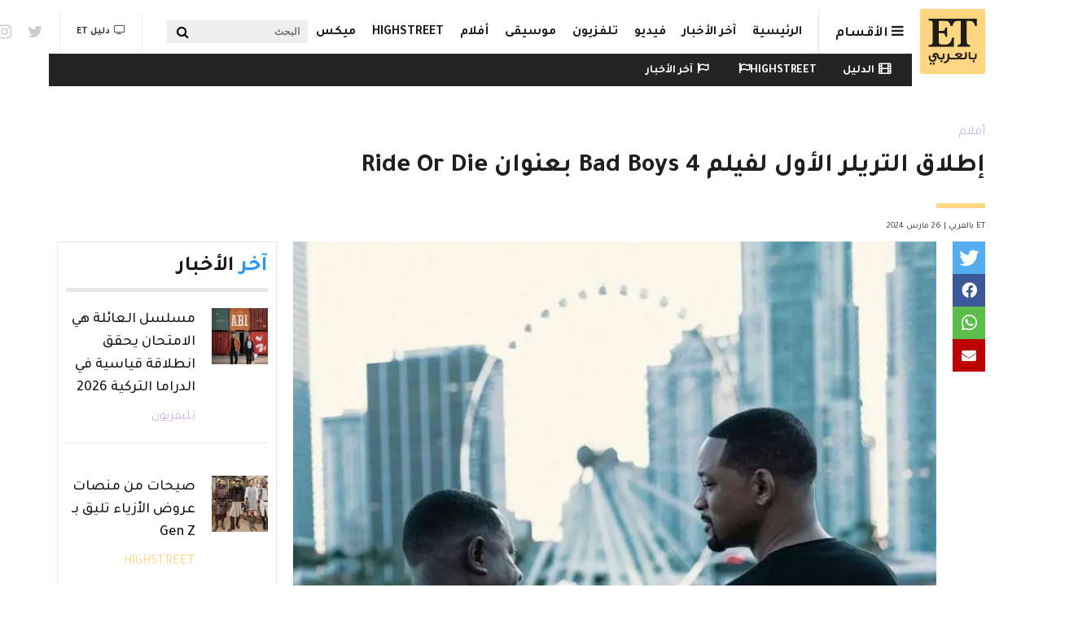

--- FILE ---
content_type: text/html; charset=UTF-8
request_url: https://etbilarabi.com/%D8%A3%D9%81%D9%84%D8%A7%D9%85/%D8%A5%D8%B7%D9%84%D8%A7%D9%82-%D8%A7%D9%84%D8%AA%D8%B1%D9%8A%D9%84%D8%B1-%D8%A7%D9%84%D8%A3%D9%88%D9%84-%D9%84%D9%81%D9%8A%D9%84%D9%85-bad-boys-4-%D8%A8%D8%B9%D9%86%D9%88%D8%A7%D9%86-ride-or-die
body_size: 33670
content:
<!DOCTYPE html>
<html placeholder_token lang="ar" dir="rtl" prefix="content: http://purl.org/rss/1.0/modules/content/  dc: http://purl.org/dc/terms/  foaf: http://xmlns.com/foaf/0.1/  og: http://ogp.me/ns#  rdfs: http://www.w3.org/2000/01/rdf-schema#  schema: http://schema.org/  sioc: http://rdfs.org/sioc/ns#  sioct: http://rdfs.org/sioc/types#  skos: http://www.w3.org/2004/02/skos/core#  xsd: http://www.w3.org/2001/XMLSchema# ">
	<head>
		<meta charset="utf-8" />
<meta name="description" content="تحوّلت اليوم أمنيات جماهير &quot;Bad Boys&quot; إلى حقيقة، بعد ظهور ويل سميث ومارتن لورانس في العرض الترويجي الأول للجزء الرابع من الفيلم المُقرر عرضه في في يونيو 2024. وتأتي عودة ويل ومارتن إلى الساحة في الفيلم الجديد الذي يحمل إسم Bad Boys: Ride or Die. شاهد تقرير سابق : انفصال ويل سميث وجادا لم ينه حبه لها" />
<meta name="abstract" content="ويل سميث, مارتن لورانس, هوليوود, تويتر, إنستغرام أفلام" />
<meta name="keywords" content="ويل سميث, مارتن لورانس, هوليوود, تويتر, إنستغرام" />
<meta property="og:site_name" content="ET بالعربي" />
<meta property="og:type" content="article" />
<meta property="og:url" content="https://etbilarabi.com/node/45064" />
<meta property="og:title" content="إطلاق التريلر الأول لفيلم Bad Boys 4 بعنوان Ride Or Die | ET بالعربي" />
<meta property="og:description" content="تحوّلت اليوم أمنيات جماهير &quot;Bad Boys&quot; إلى حقيقة، بعد ظهور ويل سميث ومارتن لورانس في العرض الترويجي الأول للجزء الرابع من الفيلم المُقرر عرضه في في يونيو 2024. وتأتي عودة ويل ومارتن إلى الساحة في الفيلم الجديد الذي يحمل إسم Bad Boys: Ride or Die. شاهد تقرير سابق : انفصال ويل سميث وجادا لم ينه حبه لها" />
<meta property="og:image" content="https://etbilarabi.com/sites/default/files/styles/facebook_metatag/public/2024-03/1ab38372-af0b-4893-b584-7ff441b9fd67.jpeg?h=e355466c&amp;itok=9XCm_ZBY" />
<meta property="og:image:url" content="https://etbilarabi.com/sites/default/files/styles/facebook_metatag/public/2024-03/1ab38372-af0b-4893-b584-7ff441b9fd67.jpeg?h=e355466c&amp;itok=9XCm_ZBY" />
<meta property="og:updated_time" content="ثلاثاء, 03/26/2024 - 23:59" />
<meta property="og:email" content="info@etbilarabi.com" />
<meta property="article:publisher" content="https://www.facebook.com/ETbilArabi/" />
<meta property="article:section" content="أفلام" />
<meta property="article:tag" content="ويل سميث" />
<meta property="article:tag" content="مارتن لورانس" />
<meta property="article:tag" content="هوليوود" />
<meta property="article:tag" content="تويتر" />
<meta property="article:tag" content="إنستغرام" />
<meta property="article:published_time" content="ثلاثاء, 03/26/2024 - 23:59" />
<meta property="article:modified_time" content="ثلاثاء, 03/26/2024 - 23:59" />
<meta property="fb:app_id" content="2904213003007911" />
<meta name="twitter:card" content="summary_large_image" />
<meta name="twitter:description" content="تحوّلت اليوم أمنيات جماهير &quot;Bad Boys&quot; إلى حقيقة، بعد ظهور ويل سميث ومارتن لورانس في العرض الترويجي الأول للجزء الرابع من الفيلم المُقرر عرضه في في يونيو 2024. وتأتي عودة ويل ومارتن إلى الساحة في الفيلم الجديد الذي يحمل إسم Bad Boys: Ride or Die. شاهد تقرير سابق : انفصال ويل سميث وجادا لم ينه حبه لها" />
<meta name="twitter:site" content="@ETbilArabi" />
<meta name="twitter:title" content="إطلاق التريلر الأول لفيلم Bad Boys 4 بعنوان Ride Or Die | ET بالعربي" />
<meta name="twitter:site:id" content="2916492038" />
<meta name="twitter:creator:id" content="2916492038" />
<meta name="twitter:creator" content="@ETbilArabi" />
<meta name="twitter:url" content="https://etbilarabi.com/node/45064" />
<meta name="twitter:image" content="https://etbilarabi.com/sites/default/files/styles/facebook_metatag/public/2024-03/1ab38372-af0b-4893-b584-7ff441b9fd67.jpeg?h=e355466c&amp;itok=9XCm_ZBY" />
<meta name="Generator" content="Drupal 10 (https://www.drupal.org)" />
<meta name="MobileOptimized" content="width" />
<meta name="HandheldFriendly" content="true" />
<meta name="viewport" content="width=device-width, initial-scale=1, shrink-to-fit=no" />
<script type="application/ld+json">{
    "@context": "https://schema.org",
    "@graph": [
        {
            "@type": "NewsArticle",
            "name": "إطلاق التريلر الأول لفيلم Bad Boys 4 بعنوان Ride Or Die",
            "headline": "إطلاق التريلر الأول لفيلم Bad Boys 4 بعنوان Ride Or Die",
            "description": "تحوّلت اليوم أمنيات جماهير \u0022Bad Boys\u0022 إلى حقيقة، بعد ظهور ويل سميث ومارتن لورانس في العرض الترويجي الأول للجزء الرابع من الفيلم المُقرر عرضه في في يونيو 2024.\nوتأتي عودة ويل ومارتن إلى الساحة في الفيلم الجديد الذي يحمل إسم Bad Boys: Ride or Die.\nشاهد تقرير سابق : انفصال ويل سميث وجادا لم ينه حبه لها",
            "about": [
                "ويل سميث",
                "مارتن لورانس",
                "هوليوود",
                "تويتر",
                "إنستغرام"
            ],
            "image": {
                "@type": "ImageObject",
                "url": "https://etbilarabi.com/sites/default/files/styles/facebook_metatag/public/2024-03/1ab38372-af0b-4893-b584-7ff441b9fd67.jpeg?h=e355466c\u0026itok=9XCm_ZBY",
                "width": "1200",
                "height": "600"
            },
            "datePublished": "2024-03-26T23:59:11+0400",
            "dateModified": "2024-03-26T23:59:11+0400",
            "isAccessibleForFree": "True",
            "author": {
                "@type": "NewsMediaOrganization",
                "name": "ET بالعربي",
                "url": "https://etbilarabi.com/",
                "logo": {
                    "@type": "ImageObject",
                    "url": "https://etbilarabi.com/themes/et/images/schema-logo.png",
                    "width": "600",
                    "height": "60"
                }
            },
            "publisher": {
                "@type": "NewsMediaOrganization",
                "@id": "https://etbilarabi.com/",
                "name": "ET بالعربي",
                "url": "https://etbilarabi.com/",
                "sameAs": [
                    "https://www.facebook.com/ETbilArabi",
                    "https://twitter.com/ETbilArabi",
                    "https://www.youtube.com/etbilarabi",
                    "https://www.instagram.com/ETbilArabi"
                ],
                "logo": {
                    "@type": "ImageObject",
                    "representativeOfPage": "True",
                    "url": "https://etbilarabi.com/themes/et/images/schema-logo.png",
                    "width": "1200",
                    "height": "600"
                }
            }
        },
        {
            "@type": "VideoObject",
            "thumbnailUrl": "https://etbilarabi.com/sites/default/files/vod_platform/-thumbnail.jpg",
            "description": "إطلاق التريلر الأول لفيلم Bad Boys 4 بعنوان Ride Or Die",
            "uploadDate": "2024-03-26T23:59:11+0400",
            "name": "إطلاق التريلر الأول لفيلم Bad Boys 4 بعنوان Ride Or Die",
            "embedUrl": "https://etbilarabi.com"
        },
        {
            "@type": "WebPage",
            "@id": "https://etbilarabi.com/",
            "description": "ET بالعربي  المرجع الأول للأخبار الفن و الترفيه والمشاهير في العالم العربي و هوليود و بوليوود بالفيديو و الصور",
            "author": {
                "@type": "NewsMediaOrganization",
                "@id": "https://etbilarabi.com/",
                "name": "ET بالعربي",
                "url": "https://etbilarabi.com/",
                "sameAs": [
                    "https://www.facebook.com/ETbilArabi",
                    "https://twitter.com/ETbilArabi",
                    "https://www.youtube.com/etbilarabi",
                    "https://www.instagram.com/ETbilArabi"
                ],
                "logo": {
                    "@type": "ImageObject",
                    "representativeOfPage": "True",
                    "url": "https://etbilarabi.com/themes/et/images/schema-logo.png",
                    "width": "1200",
                    "height": "600"
                }
            },
            "publisher": {
                "@type": "NewsMediaOrganization",
                "@id": "https://etbilarabi.com/",
                "name": "ET بالعربي",
                "url": "https://etbilarabi.com/",
                "sameAs": [
                    "https://www.facebook.com/ETbilArabi",
                    "https://twitter.com/ETbilArabi",
                    "https://www.youtube.com/etbilarabi",
                    "https://www.instagram.com/ETbilArabi"
                ],
                "logo": {
                    "@type": "ImageObject",
                    "representativeOfPage": "True",
                    "url": "https://etbilarabi.com/themes/et/images/schema-logo.png",
                    "width": "1200",
                    "height": "600"
                }
            },
            "inLanguage": "ar‑SA"
        },
        {
            "@type": "WebSite",
            "@id": "https://etbilarabi.com/",
            "name": "ET بالعربي",
            "url": "https://etbilarabi.com/",
            "potentialAction": {
                "@type": "SearchAction",
                "target": {
                    "@type": "EntryPoint",
                    "urlTemplate": "https://etbilarabi.com/search/content?keys={search_term_string}"
                },
                "query": "https://etbilarabi.com/search/content?keys={search_term_string}",
                "query-input": "required name=search_term_string"
            },
            "publisher": {
                "@type": "NewsMediaOrganization",
                "@id": "https://etbilarabi.com/",
                "name": "ET بالعربي",
                "url": "https://etbilarabi.com/",
                "sameAs": [
                    "https://www.facebook.com/ETbilArabi",
                    "https://twitter.com/ETbilArabi",
                    "https://www.youtube.com/etbilarabi",
                    "https://www.instagram.com/ETbilArabi"
                ],
                "logo": {
                    "@type": "ImageObject",
                    "representativeOfPage": "True",
                    "url": "https://etbilarabi.com/themes/et/images/schema-logo.png",
                    "width": "1200",
                    "height": "600"
                }
            },
            "inLanguage": "ar‑SA"
        }
    ]
}</script>
<meta http-equiv="x-ua-compatible" content="ie=edge" />
<link rel="icon" href="/themes/et/favicon.ico" type="image/vnd.microsoft.icon" />
<link rel="canonical" href="https://etbilarabi.com/%D8%A3%D9%81%D9%84%D8%A7%D9%85/%D8%A5%D8%B7%D9%84%D8%A7%D9%82-%D8%A7%D9%84%D8%AA%D8%B1%D9%8A%D9%84%D8%B1-%D8%A7%D9%84%D8%A3%D9%88%D9%84-%D9%84%D9%81%D9%8A%D9%84%D9%85-bad-boys-4-%D8%A8%D8%B9%D9%86%D9%88%D8%A7%D9%86-ride-or-die" />
<link rel="shortlink" href="https://etbilarabi.com/node/45064" />
<link rel="preload" as="image" imagesrcset="/sites/default/files/styles/scale_and_crop_864_486/public/vod_platform/eFMywVV2KZZ0PWBV0ZHw-thumbnail.jpg.webp" />

			<title>إطلاق التريلر الأول لفيلم Bad Boys 4 بعنوان Ride Or Die | ET بالعربي</title>
			<link rel="stylesheet" media="all" href="/sites/default/files/css/css_LuTamOf4y7c9rQ494AFFxbLbVRGXmOhQKFkMzjkIunM.css?delta=0&amp;language=ar&amp;theme=et&amp;include=[base64]" />
<link rel="stylesheet" media="all" href="/sites/default/files/css/css_Uw8kTAnErAFpLxyPSCq10G7P_8dv9AITJeYGi5QiM8A.css?delta=1&amp;language=ar&amp;theme=et&amp;include=[base64]" />
<link rel="stylesheet" media="all" href="//use.fontawesome.com/releases/v5.13.0/css/all.css" />
<link rel="stylesheet" media="all" href="/sites/default/files/css/css_6xCT79zRseVn3b4ycRLd4aDK5qrkPiOfE1AGwH3-U8Q.css?delta=3&amp;language=ar&amp;theme=et&amp;include=[base64]" />

      <script type="application/json" data-drupal-selector="drupal-settings-json">{"path":{"baseUrl":"\/","pathPrefix":"","currentPath":"node\/45064","currentPathIsAdmin":false,"isFront":false,"currentLanguage":"ar"},"pluralDelimiter":"\u0003","suppressDeprecationErrors":true,"gtm":{"tagId":null,"settings":{"data_layer":"dataLayer","include_environment":false},"tagIds":["GTM-PJKLZ64"]},"gtag":{"tagId":"","consentMode":false,"otherIds":[],"events":[],"additionalConfigInfo":[]},"ajaxPageState":{"libraries":"[base64]","theme":"et","theme_token":null},"ajaxTrustedUrl":{"form_action_p_pvdeGsVG5zNF_XLGPTvYSKCf43t8qZYSwcfZl2uzM":true,"\/articlesvideo":true,"\/%D8%A3%D9%81%D9%84%D8%A7%D9%85\/%D8%A5%D8%B7%D9%84%D8%A7%D9%82-%D8%A7%D9%84%D8%AA%D8%B1%D9%8A%D9%84%D8%B1-%D8%A7%D9%84%D8%A3%D9%88%D9%84-%D9%84%D9%81%D9%8A%D9%84%D9%85-bad-boys-4-%D8%A8%D8%B9%D9%86%D9%88%D8%A7%D9%86-ride-or-die":true},"statistics":{"data":{"nid":"45064"},"url":"\/core\/modules\/statistics\/statistics.php"},"field_group":{"html_element":{"mode":"stories","context":"view","settings":{"classes":"","id":"","element":"div","show_label":false,"label_element":"h3","attributes":"","effect":"none","speed":"fast","label_element_classes":""}}},"views":{"ajax_path":"\/views\/ajax","ajaxViews":{"views_dom_id:2eb8f5e165e656d776ab9f7e69a1843a614ce61b8cbdc201fc5e1064fe3fa458":{"view_name":"articles","view_display_id":"section_menu_block","view_args":"","view_path":"\/node\/45064","view_base_path":"articlesvideo","view_dom_id":"2eb8f5e165e656d776ab9f7e69a1843a614ce61b8cbdc201fc5e1064fe3fa458","pager_element":0},"views_dom_id:7d778835743f853dadcf14555132ba59a57381a059e704afa4f508b15e69ed60":{"view_name":"search","view_display_id":"block_solr_search","view_args":"","view_path":"\/node\/45064","view_base_path":"search1","view_dom_id":"7d778835743f853dadcf14555132ba59a57381a059e704afa4f508b15e69ed60","pager_element":0}}},"search_api_autocomplete":{"search":{"delay":100,"min_length":3}},"user":{"uid":0,"permissionsHash":"9f141c9a9910f516b61cf4c9f3a8faaa13258e5badb624ca2481875d6ff12029"}}</script>
<script src="/sites/default/files/js/js_qTIFrzHmc-9DDD7xBfa5yjvEuUCWyUJv2amBLfD1jiQ.js?scope=header&amp;delta=0&amp;language=ar&amp;theme=et&amp;include=[base64]"></script>
<script src="/modules/contrib/google_tag/js/gtm.js?t4l7xc"></script>
<script src="/modules/contrib/google_tag/js/gtag.js?t4l7xc"></script>

  </head>
	<body class="layout-no-sidebars page-node-45064 news path-node page-node-type-article" >
	  <a href="#main-content" class="visually-hidden focusable skip-link">
		Skip to main content
		</a>
		<noscript><iframe src="https://www.googletagmanager.com/ns.html?id=GTM-PJKLZ64"
                  height="0" width="0" style="display:none;visibility:hidden"></iframe></noscript>

		  <div class="dialog-off-canvas-main-canvas" data-off-canvas-main-canvas>
        <div class="stories">
        <div class="container">
              <section class="row region region-before-header">
    <section class="views-element-container block block-views block-views-blockarticles-stories clearfix" id="block-views-block-articles-stories">
  
    

      <div><div class="row-spaces view view-articles view-id-articles view-display-id-stories js-view-dom-id-cbe1f0440c8c95db6b4bbb6b328c079228e207cca2445c5607ccf1caddde7310">
  
    
      
            <div class="view-content row">
              <div class="col-auto views-row">
    <article class="node node--type-article node--view-mode-stories ds-1col clearfix" onclick="location.href=&#039;/%D9%85%D9%8A%D9%83%D8%B3/%D8%B4%D9%82%D9%8A%D9%82-%D8%B4%D9%8A%D8%B1%D9%8A%D9%86-%D8%B9%D8%A8%D8%AF-%D8%A7%D9%84%D9%88%D9%87%D8%A7%D8%A8-%D9%8A%D8%B9%D9%84%D9%82-%D8%B9%D9%84%D9%89-%D8%A3%D8%B2%D9%85%D8%A9-%D9%86%D9%82%D9%84%D9%87%D8%A7-%D8%A5%D9%84%D9%89-%D9%85%D9%86%D8%B2%D9%84-%D9%81%D9%86%D8%A7%D9%86%D8%A9&#039;">

  

  
<div >
    
            <div class="field field--name-field-media-image field--type-entity-reference field--label-hidden field__item"><a href="/%D9%85%D9%8A%D9%83%D8%B3/%D8%B4%D9%82%D9%8A%D9%82-%D8%B4%D9%8A%D8%B1%D9%8A%D9%86-%D8%B9%D8%A8%D8%AF-%D8%A7%D9%84%D9%88%D9%87%D8%A7%D8%A8-%D9%8A%D8%B9%D9%84%D9%82-%D8%B9%D9%84%D9%89-%D8%A3%D8%B2%D9%85%D8%A9-%D9%86%D9%82%D9%84%D9%87%D8%A7-%D8%A5%D9%84%D9%89-%D9%85%D9%86%D8%B2%D9%84-%D9%81%D9%86%D8%A7%D9%86%D8%A9" hreflang="ar"><div>
  
  
            <div class="field field--name-field-image field--type-image field--label-hidden field__item">    <picture>
                  <source srcset="/sites/default/files/styles/stories_less_767/public/2025-12/shyryn-bd-alwhab-wshqyqha-mhmd-2.jpg.webp?h=8663ca18&amp;itok=5l5cDFUa 1x" media="all and (min-width: 1292px)" type="image/webp" width="60" height="60"/>
              <source srcset="/sites/default/files/styles/stories_less_767/public/2025-12/shyryn-bd-alwhab-wshqyqha-mhmd-2.jpg.webp?h=8663ca18&amp;itok=5l5cDFUa 1x" media="all and (min-width: 992px) and (max-width:1099px)" type="image/webp" width="60" height="60"/>
              <source srcset="/sites/default/files/styles/stories_less_767/public/2025-12/shyryn-bd-alwhab-wshqyqha-mhmd-2.jpg.webp?h=8663ca18&amp;itok=5l5cDFUa 1x" media="all and (max-width: 869px)" type="image/webp" width="60" height="60"/>
              <source srcset="/sites/default/files/styles/stories_less_767/public/2025-12/shyryn-bd-alwhab-wshqyqha-mhmd-2.jpg?h=8663ca18&amp;itok=5l5cDFUa 1x" media="all and (min-width: 1292px)" type="image/jpeg" width="60" height="60"/>
              <source srcset="/sites/default/files/styles/stories_less_767/public/2025-12/shyryn-bd-alwhab-wshqyqha-mhmd-2.jpg?h=8663ca18&amp;itok=5l5cDFUa 1x" media="all and (min-width: 992px) and (max-width:1099px)" type="image/jpeg" width="60" height="60"/>
              <source srcset="/sites/default/files/styles/stories_less_767/public/2025-12/shyryn-bd-alwhab-wshqyqha-mhmd-2.jpg?h=8663ca18&amp;itok=5l5cDFUa 1x" media="all and (max-width: 869px)" type="image/jpeg" width="60" height="60"/>
                  <img loading="eager" src="/sites/default/files/styles/stories_less_767/public/2025-12/shyryn-bd-alwhab-wshqyqha-mhmd-2.jpg?h=8663ca18&amp;itok=5l5cDFUa" width="60" height="60" alt="شيرين عبد الوهاب وشقيقها" title="شيرين عبد الوهاب وشقيقها" typeof="foaf:Image" />

  </picture>

</div>
      
</div>
</a></div>
      
            <div class="field field--name-node-title field--type-ds field--label-hidden field__item"><h2 class="small">
  شقيق شيرين عبد الوهاب يعلق على أزمة نقلها إلى منزل فنانة
</h2>
</div>
      
  </div>

</article>


  </div>
    <div class="col-auto views-row">
    <article class="node node--type-article node--view-mode-stories ds-1col clearfix" onclick="location.href=&#039;/%D8%AA%D9%84%D9%8A%D9%81%D8%B2%D9%8A%D9%88%D9%86/%D9%85%D8%B3%D9%84%D8%B3%D9%84-%D8%A7%D9%84%D9%85%D8%B1%D8%B3%D9%89-%D8%A7%D9%84%D8%AD%D9%84%D9%82%D8%A9-67-%D8%A7%D9%86%D9%81%D8%B5%D8%A7%D9%84-%D8%A8%D8%AF%D8%B1-%D9%88%D9%86%D8%BA%D9%85&#039;">

  

  
<div >
    
            <div class="field field--name-field-media-image field--type-entity-reference field--label-hidden field__item"><a href="/%D8%AA%D9%84%D9%8A%D9%81%D8%B2%D9%8A%D9%88%D9%86/%D9%85%D8%B3%D9%84%D8%B3%D9%84-%D8%A7%D9%84%D9%85%D8%B1%D8%B3%D9%89-%D8%A7%D9%84%D8%AD%D9%84%D9%82%D8%A9-67-%D8%A7%D9%86%D9%81%D8%B5%D8%A7%D9%84-%D8%A8%D8%AF%D8%B1-%D9%88%D9%86%D8%BA%D9%85" hreflang="ar"><div>
  
  
            <div class="field field--name-field-image field--type-image field--label-hidden field__item">    <picture>
                  <source srcset="/sites/default/files/styles/stories_less_767/public/2026-01/screen-shot-2026-01-12-at-7.15.22-pm.png.webp?h=a0e15777&amp;itok=Uy5Zatde 1x" media="all and (min-width: 1292px)" type="image/webp" width="60" height="60"/>
              <source srcset="/sites/default/files/styles/stories_less_767/public/2026-01/screen-shot-2026-01-12-at-7.15.22-pm.png.webp?h=a0e15777&amp;itok=Uy5Zatde 1x" media="all and (min-width: 992px) and (max-width:1099px)" type="image/webp" width="60" height="60"/>
              <source srcset="/sites/default/files/styles/stories_less_767/public/2026-01/screen-shot-2026-01-12-at-7.15.22-pm.png.webp?h=a0e15777&amp;itok=Uy5Zatde 1x" media="all and (max-width: 869px)" type="image/webp" width="60" height="60"/>
              <source srcset="/sites/default/files/styles/stories_less_767/public/2026-01/screen-shot-2026-01-12-at-7.15.22-pm.png?h=a0e15777&amp;itok=Uy5Zatde 1x" media="all and (min-width: 1292px)" type="image/png" width="60" height="60"/>
              <source srcset="/sites/default/files/styles/stories_less_767/public/2026-01/screen-shot-2026-01-12-at-7.15.22-pm.png?h=a0e15777&amp;itok=Uy5Zatde 1x" media="all and (min-width: 992px) and (max-width:1099px)" type="image/png" width="60" height="60"/>
              <source srcset="/sites/default/files/styles/stories_less_767/public/2026-01/screen-shot-2026-01-12-at-7.15.22-pm.png?h=a0e15777&amp;itok=Uy5Zatde 1x" media="all and (max-width: 869px)" type="image/png" width="60" height="60"/>
                  <img loading="eager" src="/sites/default/files/styles/stories_less_767/public/2026-01/screen-shot-2026-01-12-at-7.15.22-pm.png?h=a0e15777&amp;itok=Uy5Zatde" width="60" height="60" alt="مسلسل المرسى الحلقة 67 - مصدر الصورة شاهد" title="مسلسل المرسى الحلقة 67 - مصدر الصورة شاهد" typeof="foaf:Image" />

  </picture>

</div>
      
</div>
</a></div>
      
            <div class="field field--name-node-title field--type-ds field--label-hidden field__item"><h2 class="small">
  مسلسل المرسى الحلقة 67 .. انفصال بدر ونغم
</h2>
</div>
      
  </div>

</article>


  </div>
    <div class="col-auto views-row">
    <article class="node node--type-article node--view-mode-stories ds-1col clearfix" onclick="location.href=&#039;/%D9%85%D9%8A%D9%83%D8%B3/%D9%85%D8%B5%D8%B7%D9%81%D9%89-%D8%B4%D8%B9%D8%A8%D8%A7%D9%86-%D9%8A%D8%B1%D8%B2%D9%82-%D8%A8%D9%85%D9%88%D9%84%D9%88%D8%AF%D9%87-%D8%A7%D9%84%D8%A3%D9%88%D9%84-%D9%85%D9%86-%D9%87%D8%AF%D9%89-%D8%A7%D9%84%D9%86%D8%A7%D8%B8%D8%B1-%D8%A8%D8%B9%D8%AF-%D8%B9%D8%A7%D9%85-%D9%85%D9%86-%D8%A7%D9%84%D8%B2%D9%88%D8%A7%D8%AC&#039;">

  

  
<div >
    
            <div class="field field--name-field-media-image field--type-entity-reference field--label-hidden field__item"><a href="/%D9%85%D9%8A%D9%83%D8%B3/%D9%85%D8%B5%D8%B7%D9%81%D9%89-%D8%B4%D8%B9%D8%A8%D8%A7%D9%86-%D9%8A%D8%B1%D8%B2%D9%82-%D8%A8%D9%85%D9%88%D9%84%D9%88%D8%AF%D9%87-%D8%A7%D9%84%D8%A3%D9%88%D9%84-%D9%85%D9%86-%D9%87%D8%AF%D9%89-%D8%A7%D9%84%D9%86%D8%A7%D8%B8%D8%B1-%D8%A8%D8%B9%D8%AF-%D8%B9%D8%A7%D9%85-%D9%85%D9%86-%D8%A7%D9%84%D8%B2%D9%88%D8%A7%D8%AC" hreflang="ar"><div>
  
  
            <div class="field field--name-field-image field--type-image field--label-hidden field__item">    <picture>
                  <source srcset="/sites/default/files/styles/stories_less_767/public/2023-11/IMG_2958.jpeg.webp?h=b22b185c&amp;itok=sLtqTYAi 1x" media="all and (min-width: 1292px)" type="image/webp" width="60" height="60"/>
              <source srcset="/sites/default/files/styles/stories_less_767/public/2023-11/IMG_2958.jpeg.webp?h=b22b185c&amp;itok=sLtqTYAi 1x" media="all and (min-width: 992px) and (max-width:1099px)" type="image/webp" width="60" height="60"/>
              <source srcset="/sites/default/files/styles/stories_less_767/public/2023-11/IMG_2958.jpeg.webp?h=b22b185c&amp;itok=sLtqTYAi 1x" media="all and (max-width: 869px)" type="image/webp" width="60" height="60"/>
              <source srcset="/sites/default/files/styles/stories_less_767/public/2023-11/IMG_2958.jpeg?h=b22b185c&amp;itok=sLtqTYAi 1x" media="all and (min-width: 1292px)" type="image/jpeg" width="60" height="60"/>
              <source srcset="/sites/default/files/styles/stories_less_767/public/2023-11/IMG_2958.jpeg?h=b22b185c&amp;itok=sLtqTYAi 1x" media="all and (min-width: 992px) and (max-width:1099px)" type="image/jpeg" width="60" height="60"/>
              <source srcset="/sites/default/files/styles/stories_less_767/public/2023-11/IMG_2958.jpeg?h=b22b185c&amp;itok=sLtqTYAi 1x" media="all and (max-width: 869px)" type="image/jpeg" width="60" height="60"/>
                  <img loading="eager" src="/sites/default/files/styles/stories_less_767/public/2023-11/IMG_2958.jpeg?h=b22b185c&amp;itok=sLtqTYAi" width="60" height="60" alt="صورة من إنستغرام مصطفى شعبان  " title="صورة من إنستغرام مصطفى شعبان  " typeof="foaf:Image" />

  </picture>

</div>
      
</div>
</a></div>
      
            <div class="field field--name-node-title field--type-ds field--label-hidden field__item"><h2 class="small">
  مصطفى شعبان يرزق بمولوده الأول من هدى الناظر بعد عام من الزواج
</h2>
</div>
      
  </div>

</article>


  </div>
    <div class="col-auto views-row">
    <article class="node node--type-article node--view-mode-stories ds-1col clearfix" onclick="location.href=&#039;/%D9%85%D9%8A%D9%83%D8%B3/%D8%B4%D9%82%D9%8A%D9%82-%D8%B4%D9%8A%D8%B1%D9%8A%D9%86-%D8%B9%D8%A8%D8%AF-%D8%A7%D9%84%D9%88%D9%87%D8%A7%D8%A8-%D9%8A%D9%83%D8%B4%D9%81-%D9%83%D9%88%D8%A7%D9%84%D9%8A%D8%B3-%D8%A7%D9%84%D8%A3%D8%B2%D9%85%D8%A9-%D8%A7%D9%84%D8%A3%D8%AE%D9%8A%D8%B1%D8%A9-%D9%88-%D8%AF%D9%88%D8%B1-%D8%B2%D9%8A%D9%86%D8%A9-%D9%88%D8%A3%D8%AD%D9%85%D8%AF-%D8%B3%D8%B9%D8%AF&#039;">

  

  
<div >
    
            <div class="field field--name-field-media-image field--type-entity-reference field--label-hidden field__item"><a href="/%D9%85%D9%8A%D9%83%D8%B3/%D8%B4%D9%82%D9%8A%D9%82-%D8%B4%D9%8A%D8%B1%D9%8A%D9%86-%D8%B9%D8%A8%D8%AF-%D8%A7%D9%84%D9%88%D9%87%D8%A7%D8%A8-%D9%8A%D9%83%D8%B4%D9%81-%D9%83%D9%88%D8%A7%D9%84%D9%8A%D8%B3-%D8%A7%D9%84%D8%A3%D8%B2%D9%85%D8%A9-%D8%A7%D9%84%D8%A3%D8%AE%D9%8A%D8%B1%D8%A9-%D9%88-%D8%AF%D9%88%D8%B1-%D8%B2%D9%8A%D9%86%D8%A9-%D9%88%D8%A3%D8%AD%D9%85%D8%AF-%D8%B3%D8%B9%D8%AF" hreflang="ar"><div>
  
  
            <div class="field field--name-field-image field--type-image field--label-hidden field__item">    <picture>
                  <source srcset="/sites/default/files/styles/stories_less_767/public/2025-12/shyryn-bd-alwhab-wshqyqha-mhmd-2.jpg.webp?h=8663ca18&amp;itok=5l5cDFUa 1x" media="all and (min-width: 1292px)" type="image/webp" width="60" height="60"/>
              <source srcset="/sites/default/files/styles/stories_less_767/public/2025-12/shyryn-bd-alwhab-wshqyqha-mhmd-2.jpg.webp?h=8663ca18&amp;itok=5l5cDFUa 1x" media="all and (min-width: 992px) and (max-width:1099px)" type="image/webp" width="60" height="60"/>
              <source srcset="/sites/default/files/styles/stories_less_767/public/2025-12/shyryn-bd-alwhab-wshqyqha-mhmd-2.jpg.webp?h=8663ca18&amp;itok=5l5cDFUa 1x" media="all and (max-width: 869px)" type="image/webp" width="60" height="60"/>
              <source srcset="/sites/default/files/styles/stories_less_767/public/2025-12/shyryn-bd-alwhab-wshqyqha-mhmd-2.jpg?h=8663ca18&amp;itok=5l5cDFUa 1x" media="all and (min-width: 1292px)" type="image/jpeg" width="60" height="60"/>
              <source srcset="/sites/default/files/styles/stories_less_767/public/2025-12/shyryn-bd-alwhab-wshqyqha-mhmd-2.jpg?h=8663ca18&amp;itok=5l5cDFUa 1x" media="all and (min-width: 992px) and (max-width:1099px)" type="image/jpeg" width="60" height="60"/>
              <source srcset="/sites/default/files/styles/stories_less_767/public/2025-12/shyryn-bd-alwhab-wshqyqha-mhmd-2.jpg?h=8663ca18&amp;itok=5l5cDFUa 1x" media="all and (max-width: 869px)" type="image/jpeg" width="60" height="60"/>
                  <img loading="eager" src="/sites/default/files/styles/stories_less_767/public/2025-12/shyryn-bd-alwhab-wshqyqha-mhmd-2.jpg?h=8663ca18&amp;itok=5l5cDFUa" width="60" height="60" alt="شيرين عبد الوهاب وشقيقها" title="شيرين عبد الوهاب وشقيقها" typeof="foaf:Image" />

  </picture>

</div>
      
</div>
</a></div>
      
            <div class="field field--name-node-title field--type-ds field--label-hidden field__item"><h2 class="small">
  شقيق شيرين عبد الوهاب يكشف كواليس الأزمة الأخيرة ..و دور زينة وأحمد سعد
</h2>
</div>
      
  </div>

</article>


  </div>
    <div class="col-auto views-row">
    <article class="node node--type-article node--view-mode-stories ds-1col clearfix" onclick="location.href=&#039;/%D8%AA%D9%84%D9%8A%D9%81%D8%B2%D9%8A%D9%88%D9%86/%D9%85%D8%B3%D9%84%D8%B3%D9%84-%D8%A7%D9%84%D9%85%D8%B1%D8%B3%D9%89-%D8%A7%D9%84%D8%AD%D9%84%D9%82%D8%A9-68-%D9%86%D9%88%D8%A7%D9%84-%D8%AA%D9%83%D8%B4%D9%81-%D9%84%D8%B9%D8%A8%D8%A9-%D9%85%D8%B4%D8%B9%D9%84&#039;">

  

  
<div >
    
            <div class="field field--name-field-media-image field--type-entity-reference field--label-hidden field__item"><a href="/%D8%AA%D9%84%D9%8A%D9%81%D8%B2%D9%8A%D9%88%D9%86/%D9%85%D8%B3%D9%84%D8%B3%D9%84-%D8%A7%D9%84%D9%85%D8%B1%D8%B3%D9%89-%D8%A7%D9%84%D8%AD%D9%84%D9%82%D8%A9-68-%D9%86%D9%88%D8%A7%D9%84-%D8%AA%D9%83%D8%B4%D9%81-%D9%84%D8%B9%D8%A8%D8%A9-%D9%85%D8%B4%D8%B9%D9%84" hreflang="ar"><div>
  
  
            <div class="field field--name-field-image field--type-image field--label-hidden field__item">    <picture>
                  <source srcset="/sites/default/files/styles/stories_less_767/public/2026-01/screen-shot-2026-01-13-at-6.47.20-pm.png.webp?h=52e5e6c9&amp;itok=gDezCSkO 1x" media="all and (min-width: 1292px)" type="image/webp" width="60" height="60"/>
              <source srcset="/sites/default/files/styles/stories_less_767/public/2026-01/screen-shot-2026-01-13-at-6.47.20-pm.png.webp?h=52e5e6c9&amp;itok=gDezCSkO 1x" media="all and (min-width: 992px) and (max-width:1099px)" type="image/webp" width="60" height="60"/>
              <source srcset="/sites/default/files/styles/stories_less_767/public/2026-01/screen-shot-2026-01-13-at-6.47.20-pm.png.webp?h=52e5e6c9&amp;itok=gDezCSkO 1x" media="all and (max-width: 869px)" type="image/webp" width="60" height="60"/>
              <source srcset="/sites/default/files/styles/stories_less_767/public/2026-01/screen-shot-2026-01-13-at-6.47.20-pm.png?h=52e5e6c9&amp;itok=gDezCSkO 1x" media="all and (min-width: 1292px)" type="image/png" width="60" height="60"/>
              <source srcset="/sites/default/files/styles/stories_less_767/public/2026-01/screen-shot-2026-01-13-at-6.47.20-pm.png?h=52e5e6c9&amp;itok=gDezCSkO 1x" media="all and (min-width: 992px) and (max-width:1099px)" type="image/png" width="60" height="60"/>
              <source srcset="/sites/default/files/styles/stories_less_767/public/2026-01/screen-shot-2026-01-13-at-6.47.20-pm.png?h=52e5e6c9&amp;itok=gDezCSkO 1x" media="all and (max-width: 869px)" type="image/png" width="60" height="60"/>
                  <img loading="eager" src="/sites/default/files/styles/stories_less_767/public/2026-01/screen-shot-2026-01-13-at-6.47.20-pm.png?h=52e5e6c9&amp;itok=gDezCSkO" width="60" height="60" alt="مسلسل المرسى الحلقة 68 - مصدر الصورة شاهد" title="مسلسل المرسى الحلقة 68 - مصدر الصورة شاهد" typeof="foaf:Image" />

  </picture>

</div>
      
</div>
</a></div>
      
            <div class="field field--name-node-title field--type-ds field--label-hidden field__item"><h2 class="small">
  مسلسل المرسى الحلقة 68 .. نوال تكشف لعبة مشعل
</h2>
</div>
      
  </div>

</article>


  </div>
    <div class="col-auto views-row">
    <article class="node node--type-article node--view-mode-stories ds-1col clearfix" onclick="location.href=&#039;/%D8%AA%D9%84%D9%8A%D9%81%D8%B2%D9%8A%D9%88%D9%86/%D9%85%D8%B3%D9%84%D8%B3%D9%84-%D9%84%D9%8A%D9%84-%D8%A7%D9%84%D8%AD%D9%84%D9%82%D8%A9-12-%D9%88%D8%B1%D8%AF-%D8%AA%D8%AD%D9%83%D9%8A-%D8%A7%D9%84%D8%AD%D9%82%D9%8A%D9%82%D8%A9-%D9%84%D9%80-%D8%A8%D8%A7%D8%B3%D9%85&#039;">

  

  
<div >
    
            <div class="field field--name-field-media-image field--type-entity-reference field--label-hidden field__item"><a href="/%D8%AA%D9%84%D9%8A%D9%81%D8%B2%D9%8A%D9%88%D9%86/%D9%85%D8%B3%D9%84%D8%B3%D9%84-%D9%84%D9%8A%D9%84-%D8%A7%D9%84%D8%AD%D9%84%D9%82%D8%A9-12-%D9%88%D8%B1%D8%AF-%D8%AA%D8%AD%D9%83%D9%8A-%D8%A7%D9%84%D8%AD%D9%82%D9%8A%D9%82%D8%A9-%D9%84%D9%80-%D8%A8%D8%A7%D8%B3%D9%85" hreflang="ar"><div>
  
  
            <div class="field field--name-field-image field--type-image field--label-hidden field__item">    <picture>
                  <source srcset="/sites/default/files/styles/stories_less_767/public/2026-01/screen-shot-2026-01-12-at-11.34.09-pm.png.webp?h=84f8dda9&amp;itok=fXK0g7b7 1x" media="all and (min-width: 1292px)" type="image/webp" width="60" height="60"/>
              <source srcset="/sites/default/files/styles/stories_less_767/public/2026-01/screen-shot-2026-01-12-at-11.34.09-pm.png.webp?h=84f8dda9&amp;itok=fXK0g7b7 1x" media="all and (min-width: 992px) and (max-width:1099px)" type="image/webp" width="60" height="60"/>
              <source srcset="/sites/default/files/styles/stories_less_767/public/2026-01/screen-shot-2026-01-12-at-11.34.09-pm.png.webp?h=84f8dda9&amp;itok=fXK0g7b7 1x" media="all and (max-width: 869px)" type="image/webp" width="60" height="60"/>
              <source srcset="/sites/default/files/styles/stories_less_767/public/2026-01/screen-shot-2026-01-12-at-11.34.09-pm.png?h=84f8dda9&amp;itok=fXK0g7b7 1x" media="all and (min-width: 1292px)" type="image/png" width="60" height="60"/>
              <source srcset="/sites/default/files/styles/stories_less_767/public/2026-01/screen-shot-2026-01-12-at-11.34.09-pm.png?h=84f8dda9&amp;itok=fXK0g7b7 1x" media="all and (min-width: 992px) and (max-width:1099px)" type="image/png" width="60" height="60"/>
              <source srcset="/sites/default/files/styles/stories_less_767/public/2026-01/screen-shot-2026-01-12-at-11.34.09-pm.png?h=84f8dda9&amp;itok=fXK0g7b7 1x" media="all and (max-width: 869px)" type="image/png" width="60" height="60"/>
                  <img loading="eager" src="/sites/default/files/styles/stories_less_767/public/2026-01/screen-shot-2026-01-12-at-11.34.09-pm.png?h=84f8dda9&amp;itok=fXK0g7b7" width="60" height="60" alt="مسلسل ليل الحلقة 12 - مصدر الصورة شاهد" title="مسلسل ليل الحلقة 12 - مصدر الصورة شاهد" typeof="foaf:Image" />

  </picture>

</div>
      
</div>
</a></div>
      
            <div class="field field--name-node-title field--type-ds field--label-hidden field__item"><h2 class="small">
  مسلسل ليل الحلقة 12 .. ورد تحكي الحقيقة لـ باسم
</h2>
</div>
      
  </div>

</article>


  </div>
    <div class="col-auto views-row">
    <article class="node node--type-article node--view-mode-stories ds-1col clearfix" onclick="location.href=&#039;/%D8%AA%D9%84%D9%8A%D9%81%D8%B2%D9%8A%D9%88%D9%86/%D9%85%D8%B3%D9%84%D8%B3%D9%84-%D8%A7%D9%84%D9%85%D8%AF%D9%8A%D9%86%D8%A9-%D8%A7%D9%84%D8%A8%D8%B9%D9%8A%D8%AF%D8%A9-%D8%A7%D9%84%D8%AD%D9%84%D9%82%D8%A9-45-%D8%B5%D8%A7%D8%AF%D9%82%D8%A7%D8%AA-%D8%AA%D8%B4%D8%B9%D9%84-%D8%A7%D9%84%D8%A3%D8%B2%D9%85%D8%A9&#039;">

  

  
<div >
    
            <div class="field field--name-field-media-image field--type-entity-reference field--label-hidden field__item"><a href="/%D8%AA%D9%84%D9%8A%D9%81%D8%B2%D9%8A%D9%88%D9%86/%D9%85%D8%B3%D9%84%D8%B3%D9%84-%D8%A7%D9%84%D9%85%D8%AF%D9%8A%D9%86%D8%A9-%D8%A7%D9%84%D8%A8%D8%B9%D9%8A%D8%AF%D8%A9-%D8%A7%D9%84%D8%AD%D9%84%D9%82%D8%A9-45-%D8%B5%D8%A7%D8%AF%D9%82%D8%A7%D8%AA-%D8%AA%D8%B4%D8%B9%D9%84-%D8%A7%D9%84%D8%A3%D8%B2%D9%85%D8%A9" hreflang="ar"><div>
  
  
            <div class="field field--name-field-image field--type-image field--label-hidden field__item">    <picture>
                  <source srcset="/sites/default/files/styles/stories_less_767/public/2026-01/screen-shot-2026-01-14-at-12.05.46-am.png.webp?h=20641c8e&amp;itok=QahoJx7C 1x" media="all and (min-width: 1292px)" type="image/webp" width="60" height="60"/>
              <source srcset="/sites/default/files/styles/stories_less_767/public/2026-01/screen-shot-2026-01-14-at-12.05.46-am.png.webp?h=20641c8e&amp;itok=QahoJx7C 1x" media="all and (min-width: 992px) and (max-width:1099px)" type="image/webp" width="60" height="60"/>
              <source srcset="/sites/default/files/styles/stories_less_767/public/2026-01/screen-shot-2026-01-14-at-12.05.46-am.png.webp?h=20641c8e&amp;itok=QahoJx7C 1x" media="all and (max-width: 869px)" type="image/webp" width="60" height="60"/>
              <source srcset="/sites/default/files/styles/stories_less_767/public/2026-01/screen-shot-2026-01-14-at-12.05.46-am.png?h=20641c8e&amp;itok=QahoJx7C 1x" media="all and (min-width: 1292px)" type="image/png" width="60" height="60"/>
              <source srcset="/sites/default/files/styles/stories_less_767/public/2026-01/screen-shot-2026-01-14-at-12.05.46-am.png?h=20641c8e&amp;itok=QahoJx7C 1x" media="all and (min-width: 992px) and (max-width:1099px)" type="image/png" width="60" height="60"/>
              <source srcset="/sites/default/files/styles/stories_less_767/public/2026-01/screen-shot-2026-01-14-at-12.05.46-am.png?h=20641c8e&amp;itok=QahoJx7C 1x" media="all and (max-width: 869px)" type="image/png" width="60" height="60"/>
                  <img loading="eager" src="/sites/default/files/styles/stories_less_767/public/2026-01/screen-shot-2026-01-14-at-12.05.46-am.png?h=20641c8e&amp;itok=QahoJx7C" width="60" height="60" alt="مسلسل المدينة البعيدة الحلقة 45 - مصدر الصورة إنستجرام" title="مسلسل المدينة البعيدة الحلقة 45 - مصدر الصورة إنستجرام" typeof="foaf:Image" />

  </picture>

</div>
      
</div>
</a></div>
      
            <div class="field field--name-node-title field--type-ds field--label-hidden field__item"><h2 class="small">
  مسلسل المدينة البعيدة الحلقة 45 .. صادقات تشعل الأزمة
</h2>
</div>
      
  </div>

</article>


  </div>
    <div class="col-auto views-row">
    <article class="node node--type-article node--view-mode-stories ds-1col clearfix" onclick="location.href=&#039;/%D8%AA%D9%84%D9%8A%D9%81%D8%B2%D9%8A%D9%88%D9%86/%D9%85%D8%B3%D9%84%D8%B3%D9%84-%D9%84%D9%8A%D9%84-%D8%A7%D9%84%D8%AD%D9%84%D9%82%D8%A9-13-%D8%A7%D9%86%D9%87%D9%8A%D8%A7%D8%B1-%D8%A7%D9%84%D8%B5%D8%AF%D8%A7%D9%82%D8%A9-%D8%A8%D9%8A%D9%86-%D9%86%D8%AC%D9%85-%D9%88%D8%A8%D8%A7%D8%B3%D9%85&#039;">

  

  
<div >
    
            <div class="field field--name-field-media-image field--type-entity-reference field--label-hidden field__item"><a href="/%D8%AA%D9%84%D9%8A%D9%81%D8%B2%D9%8A%D9%88%D9%86/%D9%85%D8%B3%D9%84%D8%B3%D9%84-%D9%84%D9%8A%D9%84-%D8%A7%D9%84%D8%AD%D9%84%D9%82%D8%A9-13-%D8%A7%D9%86%D9%87%D9%8A%D8%A7%D8%B1-%D8%A7%D9%84%D8%B5%D8%AF%D8%A7%D9%82%D8%A9-%D8%A8%D9%8A%D9%86-%D9%86%D8%AC%D9%85-%D9%88%D8%A8%D8%A7%D8%B3%D9%85" hreflang="ar"><div>
  
  
            <div class="field field--name-field-image field--type-image field--label-hidden field__item">    <picture>
                  <source srcset="/sites/default/files/styles/stories_less_767/public/2026-01/screen-shot-2026-01-13-at-7.48.13-pm.png.webp?h=68980b16&amp;itok=URB3oTBy 1x" media="all and (min-width: 1292px)" type="image/webp" width="60" height="60"/>
              <source srcset="/sites/default/files/styles/stories_less_767/public/2026-01/screen-shot-2026-01-13-at-7.48.13-pm.png.webp?h=68980b16&amp;itok=URB3oTBy 1x" media="all and (min-width: 992px) and (max-width:1099px)" type="image/webp" width="60" height="60"/>
              <source srcset="/sites/default/files/styles/stories_less_767/public/2026-01/screen-shot-2026-01-13-at-7.48.13-pm.png.webp?h=68980b16&amp;itok=URB3oTBy 1x" media="all and (max-width: 869px)" type="image/webp" width="60" height="60"/>
              <source srcset="/sites/default/files/styles/stories_less_767/public/2026-01/screen-shot-2026-01-13-at-7.48.13-pm.png?h=68980b16&amp;itok=URB3oTBy 1x" media="all and (min-width: 1292px)" type="image/png" width="60" height="60"/>
              <source srcset="/sites/default/files/styles/stories_less_767/public/2026-01/screen-shot-2026-01-13-at-7.48.13-pm.png?h=68980b16&amp;itok=URB3oTBy 1x" media="all and (min-width: 992px) and (max-width:1099px)" type="image/png" width="60" height="60"/>
              <source srcset="/sites/default/files/styles/stories_less_767/public/2026-01/screen-shot-2026-01-13-at-7.48.13-pm.png?h=68980b16&amp;itok=URB3oTBy 1x" media="all and (max-width: 869px)" type="image/png" width="60" height="60"/>
                  <img loading="eager" src="/sites/default/files/styles/stories_less_767/public/2026-01/screen-shot-2026-01-13-at-7.48.13-pm.png?h=68980b16&amp;itok=URB3oTBy" width="60" height="60" alt="مسلسل ليل الحلقة 13 - مصدر الصورة شاهد" title="مسلسل ليل الحلقة 13 - مصدر الصورة شاهد" typeof="foaf:Image" />

  </picture>

</div>
      
</div>
</a></div>
      
            <div class="field field--name-node-title field--type-ds field--label-hidden field__item"><h2 class="small">
  مسلسل ليل الحلقة 13 .. انهيار الصداقة بين نجم وباسم
</h2>
</div>
      
  </div>

</article>


  </div>
    <div class="col-auto views-row">
    <article class="node node--type-article node--view-mode-stories ds-1col clearfix" onclick="location.href=&#039;/%D9%85%D9%8A%D9%83%D8%B3/%D9%87%D9%84-%D9%8A%D8%AF%D9%85%D8%B1-%D8%AD%D8%A8-%D9%88%D8%B1%D8%AF-%D8%B5%D8%AF%D8%A7%D9%82%D8%A9-%D9%86%D8%AC%D9%85-%D8%A7%D9%84%D8%BA%D8%A7%D9%86%D9%85-%D9%88%D8%A8%D8%A7%D8%B3%D9%85-%D9%81%D9%8A-%D9%85%D8%B3%D9%84%D8%B3%D9%84-%D9%84%D9%8A%D9%84&#039;">

  

  
<div >
    
            <div class="field field--name-field-media-image field--type-entity-reference field--label-hidden field__item"><a href="/%D9%85%D9%8A%D9%83%D8%B3/%D9%87%D9%84-%D9%8A%D8%AF%D9%85%D8%B1-%D8%AD%D8%A8-%D9%88%D8%B1%D8%AF-%D8%B5%D8%AF%D8%A7%D9%82%D8%A9-%D9%86%D8%AC%D9%85-%D8%A7%D9%84%D8%BA%D8%A7%D9%86%D9%85-%D9%88%D8%A8%D8%A7%D8%B3%D9%85-%D9%81%D9%8A-%D9%85%D8%B3%D9%84%D8%B3%D9%84-%D9%84%D9%8A%D9%84" hreflang="ar"><div>
  
  
            <div class="field field--name-field-image field--type-image field--label-hidden field__item">    <picture>
                  <source srcset="/sites/default/files/styles/stories_less_767/public/2026-01/whatsapp-image-2026-01-12-at-8.44.50-pm.jpeg.webp?h=f6d17ebf&amp;itok=L2uk5tjr 1x" media="all and (min-width: 1292px)" type="image/webp" width="60" height="60"/>
              <source srcset="/sites/default/files/styles/stories_less_767/public/2026-01/whatsapp-image-2026-01-12-at-8.44.50-pm.jpeg.webp?h=f6d17ebf&amp;itok=L2uk5tjr 1x" media="all and (min-width: 992px) and (max-width:1099px)" type="image/webp" width="60" height="60"/>
              <source srcset="/sites/default/files/styles/stories_less_767/public/2026-01/whatsapp-image-2026-01-12-at-8.44.50-pm.jpeg.webp?h=f6d17ebf&amp;itok=L2uk5tjr 1x" media="all and (max-width: 869px)" type="image/webp" width="60" height="60"/>
              <source srcset="/sites/default/files/styles/stories_less_767/public/2026-01/whatsapp-image-2026-01-12-at-8.44.50-pm.jpeg?h=f6d17ebf&amp;itok=L2uk5tjr 1x" media="all and (min-width: 1292px)" type="image/jpeg" width="60" height="60"/>
              <source srcset="/sites/default/files/styles/stories_less_767/public/2026-01/whatsapp-image-2026-01-12-at-8.44.50-pm.jpeg?h=f6d17ebf&amp;itok=L2uk5tjr 1x" media="all and (min-width: 992px) and (max-width:1099px)" type="image/jpeg" width="60" height="60"/>
              <source srcset="/sites/default/files/styles/stories_less_767/public/2026-01/whatsapp-image-2026-01-12-at-8.44.50-pm.jpeg?h=f6d17ebf&amp;itok=L2uk5tjr 1x" media="all and (max-width: 869px)" type="image/jpeg" width="60" height="60"/>
                  <img loading="eager" src="/sites/default/files/styles/stories_less_767/public/2026-01/whatsapp-image-2026-01-12-at-8.44.50-pm.jpeg?h=f6d17ebf&amp;itok=L2uk5tjr" width="60" height="60" alt="وسام فارس كارمن بصيبص محمود نصر" title="وسام فارس كارمن بصيبص محمود نصر" typeof="foaf:Image" />

  </picture>

</div>
      
</div>
</a></div>
      
            <div class="field field--name-node-title field--type-ds field--label-hidden field__item"><h2 class="small">
  هل يدمر حب ورد صداقة نجم الغانم وباسم في مسلسل ليل
</h2>
</div>
      
  </div>

</article>


  </div>
    <div class="col-auto views-row">
    <article class="node node--type-article node--view-mode-stories ds-1col clearfix" onclick="location.href=&#039;/%D8%AA%D9%84%D9%8A%D9%81%D8%B2%D9%8A%D9%88%D9%86/%D8%B3%D9%84%D8%A7%D9%81%D8%A9-%D9%85%D8%B9%D9%85%D8%A7%D8%B1-%D8%AA%D9%86%D8%B6%D9%85-%D8%A5%D9%84%D9%89-%D8%AA%D8%AD%D8%AA-%D8%A7%D9%84%D8%A3%D8%B1%D8%B6-%E2%80%93-%D8%AC%D8%B1%D8%AF-%D8%AD%D8%B3%D8%A7%D8%A8-%D9%81%D9%8A-%D8%B1%D9%85%D8%B6%D8%A7%D9%86-2026&#039;">

  

  
<div >
    
            <div class="field field--name-field-media-image field--type-entity-reference field--label-hidden field__item"><a href="/%D8%AA%D9%84%D9%8A%D9%81%D8%B2%D9%8A%D9%88%D9%86/%D8%B3%D9%84%D8%A7%D9%81%D8%A9-%D9%85%D8%B9%D9%85%D8%A7%D8%B1-%D8%AA%D9%86%D8%B6%D9%85-%D8%A5%D9%84%D9%89-%D8%AA%D8%AD%D8%AA-%D8%A7%D9%84%D8%A3%D8%B1%D8%B6-%E2%80%93-%D8%AC%D8%B1%D8%AF-%D8%AD%D8%B3%D8%A7%D8%A8-%D9%81%D9%8A-%D8%B1%D9%85%D8%B6%D8%A7%D9%86-2026" hreflang="ar"><div>
  
  
            <div class="field field--name-field-image field--type-image field--label-hidden field__item">    <picture>
                  <source srcset="/sites/default/files/styles/stories_less_767/public/2026-01/whatsapp-image-2026-01-12-at-10.02.54-pm.jpeg.webp?h=313559ef&amp;itok=kfFfTiLp 1x" media="all and (min-width: 1292px)" type="image/webp" width="60" height="60"/>
              <source srcset="/sites/default/files/styles/stories_less_767/public/2026-01/whatsapp-image-2026-01-12-at-10.02.54-pm.jpeg.webp?h=313559ef&amp;itok=kfFfTiLp 1x" media="all and (min-width: 992px) and (max-width:1099px)" type="image/webp" width="60" height="60"/>
              <source srcset="/sites/default/files/styles/stories_less_767/public/2026-01/whatsapp-image-2026-01-12-at-10.02.54-pm.jpeg.webp?h=313559ef&amp;itok=kfFfTiLp 1x" media="all and (max-width: 869px)" type="image/webp" width="60" height="60"/>
              <source srcset="/sites/default/files/styles/stories_less_767/public/2026-01/whatsapp-image-2026-01-12-at-10.02.54-pm.jpeg?h=313559ef&amp;itok=kfFfTiLp 1x" media="all and (min-width: 1292px)" type="image/jpeg" width="60" height="60"/>
              <source srcset="/sites/default/files/styles/stories_less_767/public/2026-01/whatsapp-image-2026-01-12-at-10.02.54-pm.jpeg?h=313559ef&amp;itok=kfFfTiLp 1x" media="all and (min-width: 992px) and (max-width:1099px)" type="image/jpeg" width="60" height="60"/>
              <source srcset="/sites/default/files/styles/stories_less_767/public/2026-01/whatsapp-image-2026-01-12-at-10.02.54-pm.jpeg?h=313559ef&amp;itok=kfFfTiLp 1x" media="all and (max-width: 869px)" type="image/jpeg" width="60" height="60"/>
                  <img loading="eager" src="/sites/default/files/styles/stories_less_767/public/2026-01/whatsapp-image-2026-01-12-at-10.02.54-pm.jpeg?h=313559ef&amp;itok=kfFfTiLp" width="60" height="60" alt="سلافة معمار" title="سلافة معمار" typeof="foaf:Image" />

  </picture>

</div>
      
</div>
</a></div>
      
            <div class="field field--name-node-title field--type-ds field--label-hidden field__item"><h2 class="small">
  سلافة معمار تنضم إلى &quot;تحت الأرض – جرد حساب&quot; في رمضان 2026
</h2>
</div>
      
  </div>

</article>


  </div>

    </div>
  
          </div>
</div>

  </section>


  </section>

        </div>
    </div>
                    <header class="navbar navbar-default navbar-light" id="navbar-main" id="navbar" role="banner" >
                        <div class="nav-desktop-wrapper">
                <div class="container">
                    <div class="nav-desktop">
                        <nav class="nav-left">
                              <section class="row region region-nav-left">
          <a class="logo navbar-btn pull-left" href="/" title="الرئيسية" rel="home">
      <img src="/themes/et/logo.svg" alt="الرئيسية" />
    </a>
      
  </section>

                        </nav>
                        <nav class="nav-right">
                              <section class="row region region-nav-top">
    <section id="block-et-main-menu">
  	  <h2><span aria-hidden="true" class="word">الأقسام</span>
 </h2> 
    <nav role="navigation" aria-labelledby="block-et-main-menu-menu" id="block-et-main-menu">
          
              <ul class="clearfix nav navbar-nav" data-component-id="bootstrap_barrio:menu_main">
                    <li class="nav-item">
                          <a href="/" target="_self" class="nav-link nav-link--" data-drupal-link-system-path="&lt;front&gt;">الرئيسية</a>
              </li>
                <li class="nav-item">
                          <a href="/news" target="_self" class="nav-link nav-link--news">آخر الأخبار</a>
              </li>
                <li class="nav-item">
                          <a href="/videos" target="_self" class="et-show nav-link nav-link--videos">فيديو </a>
              </li>
                <li class="nav-item">
                          <a href="/%D8%AA%D9%84%D9%8A%D9%81%D8%B2%D9%8A%D9%88%D9%86" target="_self" class="nav-link nav-link--d8aad984d98ad981d8b2d98ad988d986" data-drupal-link-system-path="taxonomy/term/8">تلفزيون</a>
              </li>
                <li class="nav-item">
                          <a href="/%D9%85%D9%88%D8%B3%D9%8A%D9%82%D9%89" target="_self" class="nav-link nav-link--d985d988d8b3d98ad982d989" data-drupal-link-system-path="taxonomy/term/9">موسيقى</a>
              </li>
                <li class="nav-item">
                          <a href="/%D8%A3%D9%81%D9%84%D8%A7%D9%85" target="_self" class="nav-link nav-link--d8a3d981d984d8a7d985" data-drupal-link-system-path="taxonomy/term/11">أفلام</a>
              </li>
                <li class="nav-item">
                          <a href="/highstreet" target="_self" class="nav-link nav-link--highstreet" data-drupal-link-system-path="taxonomy/term/10">HIGHSTREET </a>
              </li>
                <li class="nav-item">
                          <a href="/%D9%85%D9%8A%D9%83%D8%B3" target="_self" class="nav-link nav-link--d985d98ad983d8b3" data-drupal-link-system-path="taxonomy/term/331">ميكس</a>
              </li>
        </ul>
  



      </nav>
</section><section class="et-search-form block block-et-misc block-et-search clearfix" data-drupal-selector="et-search-form" id="block-etsearchblock-2">
  
    

      
<form action="/%D8%A3%D9%81%D9%84%D8%A7%D9%85/%D8%A5%D8%B7%D9%84%D8%A7%D9%82-%D8%A7%D9%84%D8%AA%D8%B1%D9%8A%D9%84%D8%B1-%D8%A7%D9%84%D8%A3%D9%88%D9%84-%D9%84%D9%81%D9%8A%D9%84%D9%85-bad-boys-4-%D8%A8%D8%B9%D9%86%D9%88%D8%A7%D9%86-ride-or-die" method="post" id="et-search-form" accept-charset="UTF-8">
  



  <fieldset class="js-form-item js-form-type-textfield form-type-textfield js-form-item-keys form-item-keys form-no-label">
          <label for="edit-keys" class="visually-hidden js-form-required form-required">البحث</label>
                    <input data-drupal-selector="edit-keys" type="text" id="edit-keys" name="keys" value="" size="20" maxlength="128" placeholder="البحث" class="required form-control" required="required" aria-required="true" />

                      </fieldset>
<button data-drupal-selector="edit-submit" type="submit" id="edit-submit--2" name="op" value="" class="button js-form-submit form-submit btn btn-primary"><i class="fa fa-search" aria-hidden="true"></i></button>
<input data-drupal-selector="form-4rq7whracittn3w6fb9bjcgl1exhoq3hqst-xtd18xm" type="hidden" name="form_build_id" value="form-4RQ7whRacITTn3W6Fb9BjCGl1ExHOq3HQSt_xtd18xM" class="form-control" />
<input data-drupal-selector="edit-et-search-form" type="hidden" name="form_id" value="et_search_form" class="form-control" />

</form>

  </section>

<nav role="navigation" aria-labelledby="block-headersociallinkswatch-menu" id="block-headersociallinkswatch" class="block block-menu navigation menu--header-social-links-watch">
            
  <h2 class="visually-hidden" id="block-headersociallinkswatch-menu">Header: Social links &amp; Watch</h2>
  

        
                  <ul class="clearfix nav" data-component-id="bootstrap_barrio:menu">
                    <li class="nav-item">
                <a href="https://www.facebook.com/ETbilArabi/" class="nav-link fa fa-facebook nav-link-https--wwwfacebookcom-etbilarabi-" target="_blank">Facebook</a>
              </li>
                <li class="nav-item">
                <a href="https://www.instagram.com/ETbilArabi/" class="nav-link fa fa-instagram nav-link-https--wwwinstagramcom-etbilarabi-" target="_blank">Instagram</a>
              </li>
                <li class="nav-item">
                <a href="https://twitter.com/ETbilArabi" class="nav-link fa fa-twitter nav-link-https--twittercom-etbilarabi" target="_blank">Twitter</a>
              </li>
                <li class="nav-item">
                <a href="/watch" target="_self" class="watch-et nav-link nav-link--watch" data-drupal-link-system-path="node/35618">دليل ET</a>
              </li>
        </ul>
  



  </nav>

  </section>

                              <section class="row region region-nav-bottom">
    <nav role="navigation" aria-labelledby="block-watchmenu-2-menu" id="block-watchmenu-2" class="block block-menu navigation menu--watch-menu">
            
  <h2 class="visually-hidden" id="block-watchmenu-2-menu">Watch menu</h2>
  

        
                  <ul class="clearfix nav" data-component-id="bootstrap_barrio:menu">
                    <li class="nav-item">
                <a href="/watch" target="_self" class="watch-page-menu nav-link nav-link--watch" data-drupal-link-system-path="node/35618">الدليل </a>
              </li>
                <li class="nav-item">
                <a href="/highstreet" target="_self" class="country-menu nav-link nav-link--highstreet" data-drupal-link-system-path="taxonomy/term/10">HIGHSTREET </a>
              </li>
                <li class="nav-item">
                <a href="/news" class="country-menu nav-link nav-link--news" title="آخر الأخبار">آخر الأخبار</a>
              </li>
        </ul>
  



  </nav>

  </section>

                        </nav>
                    </div>
                </div>
            </div>

                        <div class="nav-mobile-wrapper">
                <div class="nav-mobile">
                                        <button class="navbar-toggler main-nav-toogler" type="button" data-bs-toggle="collapse" data-bs-target="#nav-mobile-collapsable" aria-controls="nav-mobile-collapsable" aria-expanded="false" aria-label="Toggle navigation">
                        <span class="navbar-toggler-icon"></span>
                    </button>

                            <a class="logo navbar-btn pull-left" href="/" title="الرئيسية" rel="home">
      <img src="/themes/et/logo.svg" alt="الرئيسية" />
    </a>
      <nav role="navigation" aria-labelledby="block-mobilemenu-2-menu" id="block-mobilemenu-2" class="block block-menu navigation menu--mobile-menu">
            
  <h2 class="visually-hidden" id="block-mobilemenu-2-menu">Mobile Menu</h2>
  

        
                  <ul class="clearfix nav" data-component-id="bootstrap_barrio:menu">
                    <li class="nav-item">
                <a href="/videos" class="fa fa-play-circle nav-link fa fa-play-circle nav-link--videos">فيديو</a>
              </li>
        </ul>
  



  </nav>
<nav role="navigation" aria-labelledby="block-watchmenu-menu" id="block-watchmenu" class="block block-menu navigation menu--watch-menu">
            
  <h2 class="visually-hidden" id="block-watchmenu-menu">Watch menu</h2>
  

        
                  <ul class="clearfix nav" data-component-id="bootstrap_barrio:menu">
                    <li class="nav-item">
                <a href="/watch" target="_self" class="watch-page-menu nav-link nav-link--watch" data-drupal-link-system-path="node/35618">الدليل </a>
              </li>
                <li class="nav-item">
                <a href="/highstreet" target="_self" class="country-menu nav-link nav-link--highstreet" data-drupal-link-system-path="taxonomy/term/10">HIGHSTREET </a>
              </li>
                <li class="nav-item">
                <a href="/news" class="country-menu nav-link nav-link--news" title="آخر الأخبار">آخر الأخبار</a>
              </li>
        </ul>
  



  </nav>



                                                            <a class="navbar-toggler search-toggler" href="/search" title="Search">
                      <i class="fa fa-search"></i>
                    </a>
                </div>

                                 <div class="nav-mobile-collapsable navbar-collapse collapse" id="nav-mobile-collapsable">
                      <section class="row region region-nav-collapse">
    <section id="block-sections">
    <nav role="navigation" aria-labelledby="block-sections-menu" id="block-sections">
          
              <ul class="clearfix nav navbar-nav" data-component-id="bootstrap_barrio:menu_main">
                    <li class="nav-item">
                          <a href="/" target="_self" class="nav-link nav-link--" data-drupal-link-system-path="&lt;front&gt;">الرئيسية</a>
              </li>
                <li class="nav-item">
                          <a href="/news" target="_self" class="nav-link nav-link--news">آخر الأخبار</a>
              </li>
                <li class="nav-item">
                          <a href="/videos" target="_self" class="et-show nav-link nav-link--videos">فيديو </a>
              </li>
                <li class="nav-item">
                          <a href="/%D8%AA%D9%84%D9%8A%D9%81%D8%B2%D9%8A%D9%88%D9%86" target="_self" class="nav-link nav-link--d8aad984d98ad981d8b2d98ad988d986" data-drupal-link-system-path="taxonomy/term/8">تلفزيون</a>
              </li>
                <li class="nav-item">
                          <a href="/%D9%85%D9%88%D8%B3%D9%8A%D9%82%D9%89" target="_self" class="nav-link nav-link--d985d988d8b3d98ad982d989" data-drupal-link-system-path="taxonomy/term/9">موسيقى</a>
              </li>
                <li class="nav-item">
                          <a href="/%D8%A3%D9%81%D9%84%D8%A7%D9%85" target="_self" class="nav-link nav-link--d8a3d981d984d8a7d985" data-drupal-link-system-path="taxonomy/term/11">أفلام</a>
              </li>
                <li class="nav-item">
                          <a href="/highstreet" target="_self" class="nav-link nav-link--highstreet" data-drupal-link-system-path="taxonomy/term/10">HIGHSTREET </a>
              </li>
                <li class="nav-item">
                          <a href="/%D9%85%D9%8A%D9%83%D8%B3" target="_self" class="nav-link nav-link--d985d98ad983d8b3" data-drupal-link-system-path="taxonomy/term/331">ميكس</a>
              </li>
        </ul>
  



      </nav>
</section><nav role="navigation" aria-labelledby="block-headersociallinkswatch-3-menu" id="block-headersociallinkswatch-3" class="block block-menu navigation menu--header-social-links-watch">
            
  <h2 class="visually-hidden" id="block-headersociallinkswatch-3-menu">Header: Social links &amp; Watch</h2>
  

        
                  <ul class="clearfix nav" data-component-id="bootstrap_barrio:menu">
                    <li class="nav-item">
                <a href="https://www.facebook.com/ETbilArabi/" class="nav-link fa fa-facebook nav-link-https--wwwfacebookcom-etbilarabi-" target="_blank">Facebook</a>
              </li>
                <li class="nav-item">
                <a href="https://www.instagram.com/ETbilArabi/" class="nav-link fa fa-instagram nav-link-https--wwwinstagramcom-etbilarabi-" target="_blank">Instagram</a>
              </li>
                <li class="nav-item">
                <a href="https://twitter.com/ETbilArabi" class="nav-link fa fa-twitter nav-link-https--twittercom-etbilarabi" target="_blank">Twitter</a>
              </li>
                <li class="nav-item">
                <a href="/watch" target="_self" class="watch-et nav-link nav-link--watch" data-drupal-link-system-path="node/35618">دليل ET</a>
              </li>
        </ul>
  



  </nav>

  </section>

                </div>
            </div>

                        <div class="section-collapsable collapse">
                <div class="container">
                    <a class="section-collapsable-close" href="#"></a>
                      <section class="row region region-nav-sections-collapse">
    <section class="views-element-container block block-views block-views-blockarticles-section-menu-block clearfix" id="block-views-block-articles-section-menu-block">
  
    

      <div><div class="row-spaces view view-articles view-id-articles view-display-id-section_menu_block js-view-dom-id-2eb8f5e165e656d776ab9f7e69a1843a614ce61b8cbdc201fc5e1064fe3fa458">
  
    
        <div class="view-filters form-group">
      
<form class="views-exposed-form bef-exposed-form" data-bef-auto-submit-full-form="" data-bef-auto-submit="" data-bef-auto-submit-delay="500" data-drupal-selector="views-exposed-form-articles-section-menu-block" action="/articlesvideo" method="get" id="views-exposed-form-articles-section-menu-block" accept-charset="UTF-8">
  <div class="d-flex flex-wrap">
  <fieldset data-drupal-selector="edit-field-section-target-id" id="edit-field-section-target-id--wrapper" class="fieldgroup form-composite required js-form-item form-item js-form-wrapper form-wrapper mb-3" required="required" aria-required="true">
      <legend>
    <span class="fieldset-legend js-form-required form-required"></span>
  </legend>
  <div class="fieldset-wrapper">
            <div id="edit-field-section-target-id" class="radio"><div class="form-radios">
                  


      
  <div class="js-form-item js-form-type-radio radio form-check js-form-item-field-section-target-id form-item-field-section-target-id">
                <input data-drupal-selector="edit-field-section-target-id-11" type="radio" id="edit-field-section-target-id-11" name="field_section_target_id" value="11" class="form-radio form-check-input">
          <label  class="form-check-label" for="edit-field-section-target-id-11">
        أفلام
      </label>
                  </div>

                    


      
  <div class="js-form-item js-form-type-radio radio form-check js-form-item-field-section-target-id form-item-field-section-target-id">
                <input data-drupal-selector="edit-field-section-target-id-8" type="radio" id="edit-field-section-target-id-8" name="field_section_target_id" value="8" checked="checked" class="form-radio form-check-input">
          <label  class="form-check-label" for="edit-field-section-target-id-8">
        تليفزيون
      </label>
                  </div>

                    


      
  <div class="js-form-item js-form-type-radio radio form-check js-form-item-field-section-target-id form-item-field-section-target-id">
                <input data-drupal-selector="edit-field-section-target-id-10" type="radio" id="edit-field-section-target-id-10" name="field_section_target_id" value="10" class="form-radio form-check-input">
          <label  class="form-check-label" for="edit-field-section-target-id-10">
        HIGHSTREET
      </label>
                  </div>

                    


      
  <div class="js-form-item js-form-type-radio radio form-check js-form-item-field-section-target-id form-item-field-section-target-id">
                <input data-drupal-selector="edit-field-section-target-id-9" type="radio" id="edit-field-section-target-id-9" name="field_section_target_id" value="9" class="form-radio form-check-input">
          <label  class="form-check-label" for="edit-field-section-target-id-9">
        موسيقى
      </label>
                  </div>

                    


      
  <div class="js-form-item js-form-type-radio radio form-check js-form-item-field-section-target-id form-item-field-section-target-id">
                <input data-drupal-selector="edit-field-section-target-id-331" type="radio" id="edit-field-section-target-id-331" name="field_section_target_id" value="331" class="form-radio form-check-input">
          <label  class="form-check-label" for="edit-field-section-target-id-331">
        ميكس
      </label>
                  </div>

      </div>
</div>

          </div>
</fieldset>
<div data-drupal-selector="edit-actions" class="form-actions js-form-wrapper form-group" id="edit-actions--2"><button data-bef-auto-submit-click="" class="js-hide button js-form-submit form-submit btn btn-primary" data-drupal-selector="edit-submit-articles" type="submit" id="edit-submit-articles" value="Apply">Apply</button>
</div>

</div>

</form>

    </div>
    
            <div class="view-content row">
              <div class="views-row">
    <article class="row node node--type-article node--view-mode-mini ds-2col clearfix">

  

  <div class="col-6 col-md-4 group-left">
    
<div  class="image-wrapper">
    
            <div class="field field--name-field-media-image field--type-entity-reference field--label-hidden field__item"><a href="/%D8%AA%D9%84%D9%8A%D9%81%D8%B2%D9%8A%D9%88%D9%86/%D9%85%D8%B3%D9%84%D8%B3%D9%84-%D8%A7%D9%84%D8%B9%D8%A7%D8%A6%D9%84%D8%A9-%D9%87%D9%8A-%D8%A7%D9%84%D8%A7%D9%85%D8%AA%D8%AD%D8%A7%D9%86-%D9%8A%D8%AD%D9%82%D9%82-%D8%A7%D9%86%D8%B7%D9%84%D8%A7%D9%82%D8%A9-%D9%82%D9%8A%D8%A7%D8%B3%D9%8A%D8%A9-%D9%81%D9%8A-%D8%A7%D9%84%D8%AF%D8%B1%D8%A7%D9%85%D8%A7-%D8%A7%D9%84%D8%AA%D8%B1%D9%83%D9%8A%D8%A9-2026" hreflang="ar">  <a href="/%D8%AA%D9%84%D9%8A%D9%81%D8%B2%D9%8A%D9%88%D9%86/%D9%85%D8%B3%D9%84%D8%B3%D9%84-%D8%A7%D9%84%D8%B9%D8%A7%D8%A6%D9%84%D8%A9-%D9%87%D9%8A-%D8%A7%D9%84%D8%A7%D9%85%D8%AA%D8%AD%D8%A7%D9%86-%D9%8A%D8%AD%D9%82%D9%82-%D8%A7%D9%86%D8%B7%D9%84%D8%A7%D9%82%D8%A9-%D9%82%D9%8A%D8%A7%D8%B3%D9%8A%D8%A9-%D9%81%D9%8A-%D8%A7%D9%84%D8%AF%D8%B1%D8%A7%D9%85%D8%A7-%D8%A7%D9%84%D8%AA%D8%B1%D9%83%D9%8A%D8%A9-2026">  <picture>
                  <source srcset="/sites/default/files/styles/small_squere_110x110_/public/2026-01/mv5bmwq3mzkyy2itmdbizs00ogvhlwjhzwmtotgxnwe4yteyzwqxxkeyxkfqcgc-v1_fmjpg_ux1000_.jpg.webp?h=173bd58f&amp;itok=OteTDwhP 1x" media="all and (min-width: 870px)" type="image/webp" width="110" height="110"/>
              <source srcset="/sites/default/files/styles/trending_500/public/2026-01/mv5bmwq3mzkyy2itmdbizs00ogvhlwjhzwmtotgxnwe4yteyzwqxxkeyxkfqcgc-v1_fmjpg_ux1000_.jpg.webp?h=173bd58f&amp;itok=Oy4Xbsf9 1x" media="all and (min-width: 481px) and (max-width: 869px)" type="image/webp" width="480" height="350"/>
              <source srcset="/sites/default/files/styles/trending_500/public/2026-01/mv5bmwq3mzkyy2itmdbizs00ogvhlwjhzwmtotgxnwe4yteyzwqxxkeyxkfqcgc-v1_fmjpg_ux1000_.jpg.webp?h=173bd58f&amp;itok=Oy4Xbsf9 1x" media="all and (max-width: 480px)" type="image/webp" width="480" height="350"/>
              <source srcset="/sites/default/files/styles/small_squere_110x110_/public/2026-01/mv5bmwq3mzkyy2itmdbizs00ogvhlwjhzwmtotgxnwe4yteyzwqxxkeyxkfqcgc-v1_fmjpg_ux1000_.jpg?h=173bd58f&amp;itok=OteTDwhP 1x" media="all and (min-width: 870px)" type="image/jpeg" width="110" height="110"/>
              <source srcset="/sites/default/files/styles/trending_500/public/2026-01/mv5bmwq3mzkyy2itmdbizs00ogvhlwjhzwmtotgxnwe4yteyzwqxxkeyxkfqcgc-v1_fmjpg_ux1000_.jpg?h=173bd58f&amp;itok=Oy4Xbsf9 1x" media="all and (min-width: 481px) and (max-width: 869px)" type="image/jpeg" width="480" height="350"/>
              <source srcset="/sites/default/files/styles/trending_500/public/2026-01/mv5bmwq3mzkyy2itmdbizs00ogvhlwjhzwmtotgxnwe4yteyzwqxxkeyxkfqcgc-v1_fmjpg_ux1000_.jpg?h=173bd58f&amp;itok=Oy4Xbsf9 1x" media="all and (max-width: 480px)" type="image/jpeg" width="480" height="350"/>
                  <img loading="lazy" src="/sites/default/files/styles/small_squere_110x110_/public/2026-01/mv5bmwq3mzkyy2itmdbizs00ogvhlwjhzwmtotgxnwe4yteyzwqxxkeyxkfqcgc-v1_fmjpg_ux1000_.jpg?h=173bd58f&amp;itok=OteTDwhP" width="110" height="110" alt="مسلسل العائلة هي الامتحان  - A.B.İ" title="مسلسل العائلة هي الامتحان  - A.B.İ" typeof="foaf:Image" />

  </picture>
</a>
</a></div>
      
  </div>
  </div>

  <div class="col-6 col-md-8 group-right">
    
            <div class="field field--name-node-title field--type-ds field--label-hidden field__item"><div class="h1replace-small h1replace-small-one-size">
  <a href="/%D8%AA%D9%84%D9%8A%D9%81%D8%B2%D9%8A%D9%88%D9%86/%D9%85%D8%B3%D9%84%D8%B3%D9%84-%D8%A7%D9%84%D8%B9%D8%A7%D8%A6%D9%84%D8%A9-%D9%87%D9%8A-%D8%A7%D9%84%D8%A7%D9%85%D8%AA%D8%AD%D8%A7%D9%86-%D9%8A%D8%AD%D9%82%D9%82-%D8%A7%D9%86%D8%B7%D9%84%D8%A7%D9%82%D8%A9-%D9%82%D9%8A%D8%A7%D8%B3%D9%8A%D8%A9-%D9%81%D9%8A-%D8%A7%D9%84%D8%AF%D8%B1%D8%A7%D9%85%D8%A7-%D8%A7%D9%84%D8%AA%D8%B1%D9%83%D9%8A%D8%A9-2026" hreflang="ar">مسلسل العائلة هي الامتحان يحقق انطلاقة قياسية في الدراما التركية 2026</a>
</div>
</div>
      
      <div class="field field--name-field-section field--type-entity-reference field--label-hidden field__items">
              <div class="field__item"><div class="taxonomy-term taxonomy-term--type-section taxonomy-term--view-mode-label ds-1col clearfix">

  

  
<div >
	<a  class="colored-field" style="color:#c9b4ec" href="https://etbilarabi.com/%D8%AA%D9%84%D9%8A%D9%81%D8%B2%D9%8A%D9%88%D9%86">تليفزيون</a>
</div>


</div>

</div>
          </div>
  
  </div>

</article>


  </div>
    <div class="views-row">
    <article class="row node node--type-article node--view-mode-mini ds-2col clearfix">

  

  <div class="col-6 col-md-4 group-left">
    
<div  class="image-wrapper">
    
            <div class="field field--name-field-media-image field--type-entity-reference field--label-hidden field__item"><a href="/%D8%AA%D9%84%D9%8A%D9%81%D8%B2%D9%8A%D9%88%D9%86/%D9%85%D8%B3%D9%84%D8%B3%D9%84-%D8%A7%D9%84%D9%85%D8%AF%D9%8A%D9%86%D8%A9-%D8%A7%D9%84%D8%A8%D8%B9%D9%8A%D8%AF%D8%A9-%D8%A7%D9%84%D8%AD%D9%84%D9%82%D8%A9-45-%D8%B5%D8%A7%D8%AF%D9%82%D8%A7%D8%AA-%D8%AA%D8%B4%D8%B9%D9%84-%D8%A7%D9%84%D8%A3%D8%B2%D9%85%D8%A9" hreflang="ar">  <a href="/%D8%AA%D9%84%D9%8A%D9%81%D8%B2%D9%8A%D9%88%D9%86/%D9%85%D8%B3%D9%84%D8%B3%D9%84-%D8%A7%D9%84%D9%85%D8%AF%D9%8A%D9%86%D8%A9-%D8%A7%D9%84%D8%A8%D8%B9%D9%8A%D8%AF%D8%A9-%D8%A7%D9%84%D8%AD%D9%84%D9%82%D8%A9-45-%D8%B5%D8%A7%D8%AF%D9%82%D8%A7%D8%AA-%D8%AA%D8%B4%D8%B9%D9%84-%D8%A7%D9%84%D8%A3%D8%B2%D9%85%D8%A9">  <picture>
                  <source srcset="/sites/default/files/styles/small_squere_110x110_/public/2026-01/screen-shot-2026-01-14-at-12.05.46-am.png.webp?h=20641c8e&amp;itok=ck8pBqpY 1x" media="all and (min-width: 870px)" type="image/webp" width="110" height="110"/>
              <source srcset="/sites/default/files/styles/trending_500/public/2026-01/screen-shot-2026-01-14-at-12.05.46-am.png.webp?h=20641c8e&amp;itok=jDFRpsb_ 1x" media="all and (min-width: 481px) and (max-width: 869px)" type="image/webp" width="480" height="350"/>
              <source srcset="/sites/default/files/styles/trending_500/public/2026-01/screen-shot-2026-01-14-at-12.05.46-am.png.webp?h=20641c8e&amp;itok=jDFRpsb_ 1x" media="all and (max-width: 480px)" type="image/webp" width="480" height="350"/>
              <source srcset="/sites/default/files/styles/small_squere_110x110_/public/2026-01/screen-shot-2026-01-14-at-12.05.46-am.png?h=20641c8e&amp;itok=ck8pBqpY 1x" media="all and (min-width: 870px)" type="image/png" width="110" height="110"/>
              <source srcset="/sites/default/files/styles/trending_500/public/2026-01/screen-shot-2026-01-14-at-12.05.46-am.png?h=20641c8e&amp;itok=jDFRpsb_ 1x" media="all and (min-width: 481px) and (max-width: 869px)" type="image/png" width="480" height="350"/>
              <source srcset="/sites/default/files/styles/trending_500/public/2026-01/screen-shot-2026-01-14-at-12.05.46-am.png?h=20641c8e&amp;itok=jDFRpsb_ 1x" media="all and (max-width: 480px)" type="image/png" width="480" height="350"/>
                  <img loading="lazy" src="/sites/default/files/styles/small_squere_110x110_/public/2026-01/screen-shot-2026-01-14-at-12.05.46-am.png?h=20641c8e&amp;itok=ck8pBqpY" width="110" height="110" alt="مسلسل المدينة البعيدة الحلقة 45 - مصدر الصورة إنستجرام" title="مسلسل المدينة البعيدة الحلقة 45 - مصدر الصورة إنستجرام" typeof="foaf:Image" />

  </picture>
</a>
</a></div>
      
  </div>
  </div>

  <div class="col-6 col-md-8 group-right">
    
            <div class="field field--name-node-title field--type-ds field--label-hidden field__item"><div class="h1replace-small h1replace-small-one-size">
  <a href="/%D8%AA%D9%84%D9%8A%D9%81%D8%B2%D9%8A%D9%88%D9%86/%D9%85%D8%B3%D9%84%D8%B3%D9%84-%D8%A7%D9%84%D9%85%D8%AF%D9%8A%D9%86%D8%A9-%D8%A7%D9%84%D8%A8%D8%B9%D9%8A%D8%AF%D8%A9-%D8%A7%D9%84%D8%AD%D9%84%D9%82%D8%A9-45-%D8%B5%D8%A7%D8%AF%D9%82%D8%A7%D8%AA-%D8%AA%D8%B4%D8%B9%D9%84-%D8%A7%D9%84%D8%A3%D8%B2%D9%85%D8%A9" hreflang="ar">مسلسل المدينة البعيدة الحلقة 45 .. صادقات تشعل الأزمة</a>
</div>
</div>
      
      <div class="field field--name-field-section field--type-entity-reference field--label-hidden field__items">
              <div class="field__item"><div class="taxonomy-term taxonomy-term--type-section taxonomy-term--view-mode-label ds-1col clearfix">

  

  
<div >
	<a  class="colored-field" style="color:#c9b4ec" href="https://etbilarabi.com/%D8%AA%D9%84%D9%8A%D9%81%D8%B2%D9%8A%D9%88%D9%86">تليفزيون</a>
</div>


</div>

</div>
          </div>
  
  </div>

</article>


  </div>
    <div class="views-row">
    <article class="row node node--type-article node--view-mode-mini ds-2col clearfix">

  

  <div class="col-6 col-md-4 group-left">
    
<div  class="image-wrapper">
    
            <div class="field field--name-field-media-image field--type-entity-reference field--label-hidden field__item"><a href="/%D8%AA%D9%84%D9%8A%D9%81%D8%B2%D9%8A%D9%88%D9%86/%D9%85%D8%B1%D8%AD-%D8%AD%D8%B3%D9%86-%D8%AA%D9%84%D9%81%D8%AA-%D8%A7%D9%84%D8%A3%D9%86%D8%B8%D8%A7%D8%B1-%D8%A8%D8%B4%D8%AE%D8%B5%D9%8A%D8%A9-%D8%AC%D9%86%D9%89-%D9%81%D9%8A-%D9%85%D8%B3%D9%84%D8%B3%D9%84-%D9%84%D9%8A%D9%84" hreflang="ar">  <a href="/%D8%AA%D9%84%D9%8A%D9%81%D8%B2%D9%8A%D9%88%D9%86/%D9%85%D8%B1%D8%AD-%D8%AD%D8%B3%D9%86-%D8%AA%D9%84%D9%81%D8%AA-%D8%A7%D9%84%D8%A3%D9%86%D8%B8%D8%A7%D8%B1-%D8%A8%D8%B4%D8%AE%D8%B5%D9%8A%D8%A9-%D8%AC%D9%86%D9%89-%D9%81%D9%8A-%D9%85%D8%B3%D9%84%D8%B3%D9%84-%D9%84%D9%8A%D9%84">  <picture>
                  <source srcset="/sites/default/files/styles/small_squere_110x110_/public/2026-01/screen-shot-2026-01-13-at-10.09.40-pm.png.webp?h=6cb6b7ba&amp;itok=JkMKLiIc 1x" media="all and (min-width: 870px)" type="image/webp" width="110" height="110"/>
              <source srcset="/sites/default/files/styles/trending_500/public/2026-01/screen-shot-2026-01-13-at-10.09.40-pm.png.webp?h=6cb6b7ba&amp;itok=5vFh12ph 1x" media="all and (min-width: 481px) and (max-width: 869px)" type="image/webp" width="480" height="350"/>
              <source srcset="/sites/default/files/styles/trending_500/public/2026-01/screen-shot-2026-01-13-at-10.09.40-pm.png.webp?h=6cb6b7ba&amp;itok=5vFh12ph 1x" media="all and (max-width: 480px)" type="image/webp" width="480" height="350"/>
              <source srcset="/sites/default/files/styles/small_squere_110x110_/public/2026-01/screen-shot-2026-01-13-at-10.09.40-pm.png?h=6cb6b7ba&amp;itok=JkMKLiIc 1x" media="all and (min-width: 870px)" type="image/png" width="110" height="110"/>
              <source srcset="/sites/default/files/styles/trending_500/public/2026-01/screen-shot-2026-01-13-at-10.09.40-pm.png?h=6cb6b7ba&amp;itok=5vFh12ph 1x" media="all and (min-width: 481px) and (max-width: 869px)" type="image/png" width="480" height="350"/>
              <source srcset="/sites/default/files/styles/trending_500/public/2026-01/screen-shot-2026-01-13-at-10.09.40-pm.png?h=6cb6b7ba&amp;itok=5vFh12ph 1x" media="all and (max-width: 480px)" type="image/png" width="480" height="350"/>
                  <img loading="lazy" src="/sites/default/files/styles/small_squere_110x110_/public/2026-01/screen-shot-2026-01-13-at-10.09.40-pm.png?h=6cb6b7ba&amp;itok=JkMKLiIc" width="110" height="110" alt="مرح حسن في مسلسل ليل - مصدر الصورة إنستغرام" title="مرح حسن في مسلسل ليل - مصدر الصورة إنستغرام" typeof="foaf:Image" />

  </picture>
</a>
</a></div>
      
  </div>
  </div>

  <div class="col-6 col-md-8 group-right">
    
            <div class="field field--name-node-title field--type-ds field--label-hidden field__item"><div class="h1replace-small h1replace-small-one-size">
  <a href="/%D8%AA%D9%84%D9%8A%D9%81%D8%B2%D9%8A%D9%88%D9%86/%D9%85%D8%B1%D8%AD-%D8%AD%D8%B3%D9%86-%D8%AA%D9%84%D9%81%D8%AA-%D8%A7%D9%84%D8%A3%D9%86%D8%B8%D8%A7%D8%B1-%D8%A8%D8%B4%D8%AE%D8%B5%D9%8A%D8%A9-%D8%AC%D9%86%D9%89-%D9%81%D9%8A-%D9%85%D8%B3%D9%84%D8%B3%D9%84-%D9%84%D9%8A%D9%84" hreflang="ar">مرح حسن تلفت الأنظار بشخصية &quot;جنى&quot; في مسلسل ليل</a>
</div>
</div>
      
      <div class="field field--name-field-section field--type-entity-reference field--label-hidden field__items">
              <div class="field__item"><div class="taxonomy-term taxonomy-term--type-section taxonomy-term--view-mode-label ds-1col clearfix">

  

  
<div >
	<a  class="colored-field" style="color:#c9b4ec" href="https://etbilarabi.com/%D8%AA%D9%84%D9%8A%D9%81%D8%B2%D9%8A%D9%88%D9%86">تليفزيون</a>
</div>


</div>

</div>
          </div>
  
  </div>

</article>


  </div>

    </div>
  
          </div>
</div>

  </section>


  </section>

                </div>
            </div>
                       <div class="navigation-middle">
                     
                 </div>
                    </header>
        <div class="header-video"></div>
    
        <div class="nav-search-collapseable collapse" id="nav-search-collapseable">
        <section class="region region-nav-search-collapse">
    <section class="views-element-container block block-views block-views-blocksearch-block-solr-search clearfix" id="block-et-views-block-search-block-solr-search">
  
    

      <div><div class="view view-search view-id-search view-display-id-block_solr_search js-view-dom-id-7d778835743f853dadcf14555132ba59a57381a059e704afa4f508b15e69ed60">
  
    
        <div class="view-filters form-group">
      
<form class="views-exposed-form bef-exposed-form" data-bef-auto-submit-full-form="" data-bef-auto-submit="" data-bef-auto-submit-delay="500" data-drupal-selector="views-exposed-form-search-block-solr-search" action="/%D8%A3%D9%81%D9%84%D8%A7%D9%85/%D8%A5%D8%B7%D9%84%D8%A7%D9%82-%D8%A7%D9%84%D8%AA%D8%B1%D9%8A%D9%84%D8%B1-%D8%A7%D9%84%D8%A3%D9%88%D9%84-%D9%84%D9%81%D9%8A%D9%84%D9%85-bad-boys-4-%D8%A8%D8%B9%D9%86%D9%88%D8%A7%D9%86-ride-or-die" method="get" id="views-exposed-form-search-block-solr-search" accept-charset="UTF-8">
  <div class="d-flex flex-wrap">
  



  <fieldset class="js-form-item js-form-type-search-api-autocomplete form-type-search-api-autocomplete js-form-item-keywords form-item-keywords">
          
                    <input data-bef-auto-submit-exclude="" data-drupal-selector="edit-keywords" data-search-api-autocomplete-search="search" class="form-autocomplete form-control" data-autocomplete-path="/search_api_autocomplete/search?display=block_solr_search&amp;&amp;filter=keywords" type="text" id="edit-keywords" name="keywords" value="" size="30" maxlength="128" />

                      </fieldset>




  <fieldset class="js-form-item js-form-type-select form-type-select js-form-item-sort-by form-item-sort-by">
          <label for="edit-sort-by">الترتيب</label>
                    <input type="hidden" name="sort_by" value="search_api_relevance" />
<div class="bef-links-use-ajax bef-links" data-drupal-selector="edit-sort-by" id="edit-sort-by" name="sort_by">
                              <ul><li><a href="https://etbilarabi.com/%D8%A3%D9%81%D9%84%D8%A7%D9%85/%D8%A5%D8%B7%D9%84%D8%A7%D9%82-%D8%A7%D9%84%D8%AA%D8%B1%D9%8A%D9%84%D8%B1-%D8%A7%D9%84%D8%A3%D9%88%D9%84-%D9%84%D9%81%D9%8A%D9%84%D9%85-bad-boys-4-%D8%A8%D8%B9%D9%86%D9%88%D8%A7%D9%86-ride-or-die" id="edit-sort-by-search-api-relevance" name="sort_by[search_api_relevance]" class="bef-link bef-link--selected">ذات علاقة</a>                      <li><a href="https://etbilarabi.com/%D8%A3%D9%81%D9%84%D8%A7%D9%85/%D8%A5%D8%B7%D9%84%D8%A7%D9%82-%D8%A7%D9%84%D8%AA%D8%B1%D9%8A%D9%84%D8%B1-%D8%A7%D9%84%D8%A3%D9%88%D9%84-%D9%84%D9%81%D9%8A%D9%84%D9%85-bad-boys-4-%D8%A8%D8%B9%D9%86%D9%88%D8%A7%D9%86-ride-or-die?sort_by=created" id="edit-sort-by-created" name="sort_by[created]" class="bef-link">الأحدث</a></li></ul>      </div>

                      </fieldset>
<div data-drupal-selector="edit-actions" class="form-actions js-form-wrapper form-group" id="edit-actions--3"><button data-bef-auto-submit-click="" data-drupal-selector="edit-submit-search" type="submit" id="edit-submit-search" value="ابحث" class="button js-form-submit form-submit btn btn-primary">ابحث</button>
</div>

</div>

</form>

    </div>
    
      <div class="view-empty">
      
    </div>
  
      

          </div>
</div>

  </section>


  </section>

    </div>
        <div role="main" class="main-container  js-quickedit-main-content">
        <div class="">
                                                            <div class="page-header-title" role="heading">
                        <div class="container">
                            
                        </div>
                    </div>
                            
                        
                                    <section class="main-content order-last" id="content" role="main">

                                
                                
                                
                                
                                                    <a id="main-content"></a>
                      <div data-drupal-messages-fallback class="hidden"></div><section id="block-et-etarabia-320x50" class="seeds-paragraph-block block-content-seeds_html block block-block-content block-block-content9b5e69be-965f-4db7-96ce-a250f7e5832d clearfix">
  
    

      <div class="block-content block-content--type-seeds-html block-content--view-mode-full ds-1col clearfix">

  

  
            <div class="clearfix text-formatted field field--name-field-seeds-body field--type-text-long field--label-hidden field__item"><div id="foxpush_display_1000891"></div>
<script async src="https://native-cdn.foxpush.io/foxpush-bidder.js"></script>
<script type="text/javascript">
   window._foxpushads = window._foxpushads || {units: []};
   _foxpushads.units.push(
   function()
   {
       const FoxPushAdUnit =
       {
           unit:_foxpushads.setUnit('1000891','display',[320,50]),
           element:_foxpushads.setHolder('foxpush_display_1000891'),
           sspId:_foxpushads.setSSPID('ssp_display/23038099548'),
           MCMId:_foxpushads.setMCMID('22100338248'),
       }
       _foxpushads.serve(FoxPushAdUnit);
   });

 
   document.write('<style>#foxpush_display_1000891 { margin-top: 10px; margin-bottom: 5px; }</style>');
</script>
</div>
      

</div>


  </section>

<section id="block-et-etarabia-video" class="seeds-paragraph-block block-content-seeds_html block block-block-content block-block-content8c0c5784-b51b-464e-9608-be83691d2938 clearfix">
  
    

      <div class="block-content block-content--type-seeds-html block-content--view-mode-full ds-1col clearfix">

  

  
            <div class="clearfix text-formatted field field--name-field-seeds-body field--type-text-long field--label-hidden field__item"><script type="text/javascript" data-cfasync="false">
 var foxpush_account_id = '21795300705';
 var foxpush_child_id = '22100338248';
 var foxpush_unit_name  = 'monetization_system/23037585524';
 (function(){
 var foxvideoscript = document.createElement('script');
 foxvideoscript.src = 'https://www.foxpush.com/programmatic_video/foxpush_videosdk.min.js';
 foxvideoscript.type = 'text/javascript';
 foxvideoscript.async = 'true';
 var fox_v = document.getElementsByTagName('script')[0];
 fox_v.parentNode.insertBefore(foxvideoscript, fox_v);})();
 </script> </div>
      

</div>


  </section>

<section id="block-et-content" class="block block-system block-system-main-block clearfix">
  
    

      

<article about="/%D8%A3%D9%81%D9%84%D8%A7%D9%85/%D8%A5%D8%B7%D9%84%D8%A7%D9%82-%D8%A7%D9%84%D8%AA%D8%B1%D9%8A%D9%84%D8%B1-%D8%A7%D9%84%D8%A3%D9%88%D9%84-%D9%84%D9%81%D9%8A%D9%84%D9%85-bad-boys-4-%D8%A8%D8%B9%D9%86%D9%88%D8%A7%D9%86-ride-or-die" class="node node--type-article node--view-mode-full clearfix">
  <header>
    
        
      </header>
  <div class="node__content clearfix">
    <section  class="article-header no-hide no-spacing transparent clearfix seeds-section seeds-1col">
	
	
			<div class=container>
				
			<div  class="row">
		<div  class="col-12">
			<section class="block block-layout-builder block-extra-field-blocknodearticlesection-title clearfix">
  
    

      <div class="taxonomy-term taxonomy-term--type-section taxonomy-term--view-mode-label ds-1col clearfix">

  

  
<div >
	<a  class="colored-field" style="color:#c9b4ec" href="https://etbilarabi.com/%D8%A3%D9%81%D9%84%D8%A7%D9%85">أفلام</a>
</div>


</div>


  </section>

<section class="block block-layout-builder block-field-blocknodearticletitle clearfix">
  
    

      <span class="field field--name-title field--type-string field--label-hidden"><h1 class="heading">إطلاق التريلر الأول لفيلم Bad Boys 4 بعنوان Ride Or Die</h1>
</span>

  </section>

<section class="block block-layout-builder block-extra-field-blocknodearticledate-with-website clearfix">
  
    

      ET بالعربي | 26 مارس 2024
  </section>


		</div>
	</div>
		
				</div>
		
</section>
<section  class="no-hide no-spacing transparent clearfix seeds-section">
	
	
			<div class=container>
				
			<div  class="row flex-md-nowrap d-flex flex-wrap">
		<div  class="social-media-wrapper">
			<section class="block block-shariff block-shariff-block clearfix">
  
    

      <div class="shariff"   data-services="[&quot;twitter&quot;,&quot;facebook&quot;,&quot;whatsapp&quot;,&quot;mail&quot;]" data-theme="colored" data-css="complete" data-orientation="vertical" data-mail-url="mailto:" data-button-style="icon" data-lang="en" data-url="https://etbilarabi.com/node/45064">
    
        
</div>

  </section>


		</div>
		<div  class="article-wrapper">
			<section class="block block-layout-builder block-field-blocknodearticlefield-media-image clearfix">
  
    

      
            <div class="field field--name-field-media-image field--type-entity-reference field--label-hidden field__item"><div>
  
  
            <div class="field field--name-field-image field--type-image field--label-hidden field__item">    <picture>
                  <source srcset="/sites/default/files/styles/article_landing/public/2024-03/1ab38372-af0b-4893-b584-7ff441b9fd67.jpeg.webp?itok=ruidwqCg 1x" media="all and (min-width: 1292px)" type="image/webp" width="780" height="763"/>
              <source srcset="/sites/default/files/styles/article_landing/public/2024-03/1ab38372-af0b-4893-b584-7ff441b9fd67.jpeg.webp?itok=ruidwqCg 1x" media="all and (min-width: 1200px) and (max-width:1291px)" type="image/webp" width="780" height="763"/>
              <source srcset="/sites/default/files/styles/article_landing/public/2024-03/1ab38372-af0b-4893-b584-7ff441b9fd67.jpeg.webp?itok=ruidwqCg 1x" media="all and (max-width: 869px)" type="image/webp" width="780" height="763"/>
              <source srcset="/sites/default/files/styles/article_landing/public/2024-03/1ab38372-af0b-4893-b584-7ff441b9fd67.jpeg?itok=ruidwqCg 1x" media="all and (min-width: 1292px)" type="image/jpeg" width="780" height="763"/>
              <source srcset="/sites/default/files/styles/article_landing/public/2024-03/1ab38372-af0b-4893-b584-7ff441b9fd67.jpeg?itok=ruidwqCg 1x" media="all and (min-width: 1200px) and (max-width:1291px)" type="image/jpeg" width="780" height="763"/>
              <source srcset="/sites/default/files/styles/article_landing/public/2024-03/1ab38372-af0b-4893-b584-7ff441b9fd67.jpeg?itok=ruidwqCg 1x" media="all and (max-width: 869px)" type="image/jpeg" width="780" height="763"/>
                  <img loading="eager" src="/sites/default/files/styles/article_landing/public/2024-03/1ab38372-af0b-4893-b584-7ff441b9fd67.jpeg?itok=ruidwqCg" width="780" height="763" alt="Bad Boys 4" title="Bad Boys 4" typeof="foaf:Image" />

  </picture>

</div>
          <div class="field field--name-field-image field--type-image field--label-hidden field__item"><p class="caption-title">Bad Boys 4</p>
</div>
      
</div>
</div>
      
  </section>

<section class="seeds-paragraph-block block-content-seeds_html block block-block-content block-block-contente872f847-a0ad-413b-a3fb-b2cac2bd0362 clearfix">
  
    

      <div class="block-content block-content--type-seeds-html block-content--view-mode-full ds-1col clearfix">

  

  
            <div class="clearfix text-formatted field field--name-field-seeds-body field--type-text-long field--label-hidden field__item"><div id="foxpush_display_1000889"></div>
<script async src="https://native-cdn.foxpush.io/foxpush-bidder.js"></script>
<script type="text/javascript">
   window._foxpushads = window._foxpushads || {units: []};
   _foxpushads.units.push(
   function()
   {
       const FoxPushAdUnit =
       {
           unit:_foxpushads.setUnit('1000889','display',[300,250]),
           element:_foxpushads.setHolder('foxpush_display_1000889'),
           sspId:_foxpushads.setSSPID('ssp_display/23037284650'),
           MCMId:_foxpushads.setMCMID('22100338248'),
       }
       _foxpushads.serve(FoxPushAdUnit);
   });

 
   document.write('<style>#foxpush_display_1000889 { margin-top: 10px; margin-bottom: 10px; }</style>');
</script></div>
      

</div>


  </section>

<div class="body-wrapper"><section class="block block-layout-builder block-field-blocknodearticlebody clearfix">
  
    

      
            <div class="clearfix text-formatted field field--name-body field--type-text-with-summary field--label-hidden field__item"><p>تحوّلت اليوم أمنيات جماهير "Bad Boys" إلى حقيقة، بعد ظهور ويل سميث ومارتن لورانس في العرض الترويجي الأول للجزء الرابع من الفيلم المُقرر عرضه في في يونيو 2024.</p>
<p>وتأتي عودة ويل ومارتن إلى الساحة في الفيلم الجديد الذي يحمل إسم Bad Boys: Ride or Die.</p>
<p><strong>شاهد تقرير سابق : انفصال ويل سميث وجادا لم ينه حبه لها</strong></p>
<p><div data-embed-button="vod" data-entity-embed-display="view_mode:media.wysiwyg" data-entity-type="media" data-entity-uuid="f4b53659-5222-4703-b7e7-3fcfccd31346" data-langcode="ar" data-entity-embed-display-settings="[]" class="embedded-entity"><div class="bs-1col media media--type-vod media--view-mode-wysiwyg">
  
  <div class="bs-region bs-region--main">
    <div class="preload-wrapper horizontal-video">
<img class="preload-thumbnail" src="/sites/default/files/styles/scale_and_crop_864_486/public/vod_platform/eFMywVV2KZZ0PWBV0ZHw-thumbnail.jpg.webp" alt="انفصال ويل سميث وجادا لم ينه حبه لها">
<div id="kwikmotion-6967bf42f3c6b" class="kwikmotion-player" data-sources="[{&quot;file&quot;:&quot;https:\/\/clvod.itworkscdn.net\/etvod\/smil:itwfcdn\/etarabia\/1769746-H8SFP762282tB38.smil\/playlist.m3u8&quot;},{&quot;file&quot;:&quot;https:\/\/clvod.itworkscdn.net\/etvod\/smil:itwfcdn\/etarabia\/1769746-H8SFP762282tB38.smil\/playlist.m3u8&quot;},{&quot;file&quot;:&quot;https:\/\/clvod.itworkscdn.net\/etvod\/pd\/etarabia\/24EdCXxcmeTGhjUZUH54A-50-Encoded-19894003-480p.mp4&quot;},{&quot;file&quot;:&quot;https:\/\/clvod.itworkscdn.net\/etvod\/pd\/etarabia\/24EdCXxcmeTGhjUZUH54A-50-Encoded-19894002-720p.mp4&quot;},{&quot;file&quot;:&quot;https:\/\/clvod.itworkscdn.net\/etvod\/smil:itwfcdn\/etarabia\/1769746-H8SFP762282tB38.smil\/Manifest&quot;},{&quot;file&quot;:&quot;https:\/\/clvod.itworkscdn.net\/etvod\/smil:itwfcdn\/etarabia\/1769746-H8SFP762282tB38.smil\/Manifest&quot;},{&quot;file&quot;:&quot;https:\/\/clvod.itworkscdn.net\/etvod\/smil:itwfcdn\/etarabia\/1769746-H8SFP762282tB38.smil\/manifest.mpd&quot;}]" data-aspect-ratio="16:9" data-thumbnail="/sites/default/files/styles/scale_and_crop_864_486/public/vod_platform/eFMywVV2KZZ0PWBV0ZHw-thumbnail.jpg.webp"></div>
</div>

  </div>
</div>

</div>
</p>
<h2>ويل سميث ومارتن لورانس يكملان الإثارة في Bad Boys 4</h2>
<p>وأطلقت شركة "Sony Pictures" اليوم الثلاثاء أول مقطع دعائي للجزء الثاني بعنوانه الجديد "Ride or Die"، حيث ظهر سميث ولورانس معاً بعد ما يقرب من 30 عامًا من الفيلم الأصلي عام 1995.</p>
<p><div data-embed-button="article" data-entity-embed-display="view_mode:node.entity_browser" data-entity-type="node" data-entity-uuid="b5e9892d-9182-403b-9611-bae29e63979b" data-langcode="ar" data-entity-embed-display-settings="[]" class="embedded-entity"><article class="row node node--type-article node--view-mode-entity-browser ds-2col clearfix">

  

  <div class="col-sm-4 col-md-2 col-4 group-left">
    
<div class="image-wrapper">
    
            <div class="field field--name-field-media-image field--type-entity-reference field--label-hidden field__item"><a href="/%D8%A3%D9%81%D9%84%D8%A7%D9%85/%D9%88%D9%8A%D9%84-%D8%B3%D9%85%D9%8A%D8%AB-%D9%88%D9%85%D8%A7%D8%B1%D8%AA%D9%86-%D9%84%D9%88%D8%B1%D9%86%D8%B3-%D9%84%D9%84%D9%85%D8%B1%D8%A9-%D8%A7%D9%84%D8%A3%D9%88%D9%84%D9%89-%D9%85%D8%B9%D8%A7%D9%8B-%D9%81%D9%8A-%D9%85%D9%88%D9%82%D8%B9-%D8%AA%D8%B5%D9%88%D9%8A%D8%B1-bad-boys-4" hreflang="ar"><div>
  
  
            <div class="field field--name-field-image field--type-image field--label-hidden field__item">    <picture>
                  <source srcset="/sites/default/files/styles/scale_and_crop_125_125/public/2023-02/ce00bb18-a904-4ad9-834b-7247d826a734.jpg.webp?h=e3095392&amp;itok=9lol1mtF 1x" media="all and (min-width: 1292px)" type="image/webp" width="125" height="125">
              <source srcset="/sites/default/files/styles/scale_and_crop_125_125/public/2023-02/ce00bb18-a904-4ad9-834b-7247d826a734.jpg.webp?h=e3095392&amp;itok=9lol1mtF 1x" media="all and (min-width: 870px)" type="image/webp" width="125" height="125">
              <source srcset="/sites/default/files/styles/scale_and_crop_125_125/public/2023-02/ce00bb18-a904-4ad9-834b-7247d826a734.jpg.webp?h=e3095392&amp;itok=9lol1mtF 1x" media="all and (max-width: 869px)" type="image/webp" width="125" height="125">
              <source srcset="/sites/default/files/styles/scale_and_crop_125_125/public/2023-02/ce00bb18-a904-4ad9-834b-7247d826a734.jpg?h=e3095392&amp;itok=9lol1mtF 1x" media="all and (min-width: 1292px)" type="image/jpeg" width="125" height="125">
              <source srcset="/sites/default/files/styles/scale_and_crop_125_125/public/2023-02/ce00bb18-a904-4ad9-834b-7247d826a734.jpg?h=e3095392&amp;itok=9lol1mtF 1x" media="all and (min-width: 870px)" type="image/jpeg" width="125" height="125">
              <source srcset="/sites/default/files/styles/scale_and_crop_125_125/public/2023-02/ce00bb18-a904-4ad9-834b-7247d826a734.jpg?h=e3095392&amp;itok=9lol1mtF 1x" media="all and (max-width: 869px)" type="image/jpeg" width="125" height="125">
                  <img loading="eager" src="/sites/default/files/styles/scale_and_crop_125_125/public/2023-02/ce00bb18-a904-4ad9-834b-7247d826a734.jpg?h=e3095392&amp;itok=9lol1mtF" width="125" height="125" alt="ويل سميث ومارتن لورانس في تعاون جديد لسلسلة أفلام Bad Boys 4 - إنستغرام" title="ويل سميث ومارتن لورانس في تعاون جديد لسلسلة أفلام Bad Boys 4 - إنستغرام" typeof="foaf:Image">

  </picture>

</div>
      
</div>
</a></div>
      
  </div>
  </div>

  <div class="col-sm-8 col-md-10 col-8 group-right">
    
            <div class="field field--name-node-link field--type-ds field--label-hidden field__item">  <a href="/%D8%A3%D9%81%D9%84%D8%A7%D9%85/%D9%88%D9%8A%D9%84-%D8%B3%D9%85%D9%8A%D8%AB-%D9%88%D9%85%D8%A7%D8%B1%D8%AA%D9%86-%D9%84%D9%88%D8%B1%D9%86%D8%B3-%D9%84%D9%84%D9%85%D8%B1%D8%A9-%D8%A7%D9%84%D8%A3%D9%88%D9%84%D9%89-%D9%85%D8%B9%D8%A7%D9%8B-%D9%81%D9%8A-%D9%85%D9%88%D9%82%D8%B9-%D8%AA%D8%B5%D9%88%D9%8A%D8%B1-bad-boys-4" hreflang="ar">أيضاً في ET بالعربي</a>
</div>
      
            <div class="field field--name-node-title field--type-ds field--label-hidden field__item"><div class="h1replace-small">
  <a href="/%D8%A3%D9%81%D9%84%D8%A7%D9%85/%D9%88%D9%8A%D9%84-%D8%B3%D9%85%D9%8A%D8%AB-%D9%88%D9%85%D8%A7%D8%B1%D8%AA%D9%86-%D9%84%D9%88%D8%B1%D9%86%D8%B3-%D9%84%D9%84%D9%85%D8%B1%D8%A9-%D8%A7%D9%84%D8%A3%D9%88%D9%84%D9%89-%D9%85%D8%B9%D8%A7%D9%8B-%D9%81%D9%8A-%D9%85%D9%88%D9%82%D8%B9-%D8%AA%D8%B5%D9%88%D9%8A%D8%B1-bad-boys-4" hreflang="ar">ويل سميث ومارتن لورنس للمرة الأولى معاً في موقع تصوير Bad Boys 4</a>
</div>
</div>
      
  </div>

</article>

</div>
</p>
<p>"لقد عدنا .. أنتم لستم مستعدين لذلك" .. كتب سميث في تعليقه على إنستغرام بعد مشاركة المقطع التشويقي الأول للفيلم.</p>
<p><div data-embed-button="embed" data-entity-embed-display="view_mode:media.wysiwyg" data-entity-type="media" data-entity-uuid="3ca2206e-f64c-4d47-bbff-bb5837a16067" data-langcode="ar" data-entity-embed-display-settings="[]" class="embedded-entity"><div>
  
  
            <div class="clearfix text-formatted field field--name-field-code field--type-text-long field--label-hidden field__item"><blockquote class="instagram-media" data-instgrm-captioned data-instgrm-permalink="https://www.instagram.com/reel/C4-n5WnrFkC/?utm_source=ig_embed&amp;utm_campaign=loading" data-instgrm-version="14" style=" background:#FFF; border:0; border-radius:3px; box-shadow:0 0 1px 0 rgba(0,0,0,0.5),0 1px 10px 0 rgba(0,0,0,0.15); margin: 1px; max-width:540px; min-width:326px; padding:0; width:99.375%; width:-webkit-calc(100% - 2px); width:calc(100% - 2px);"><div style="padding:16px;"> <a href="https://www.instagram.com/reel/C4-n5WnrFkC/?utm_source=ig_embed&amp;utm_campaign=loading" style=" background:#FFFFFF; line-height:0; padding:0 0; text-align:center; text-decoration:none; width:100%;" target="_blank"> <div style=" display: flex; flex-direction: row; align-items: center;"> <div style="background-color: #F4F4F4; border-radius: 50%; flex-grow: 0; height: 40px; margin-right: 14px; width: 40px;"></div> <div style="display: flex; flex-direction: column; flex-grow: 1; justify-content: center;"> <div style=" background-color: #F4F4F4; border-radius: 4px; flex-grow: 0; height: 14px; margin-bottom: 6px; width: 100px;"></div> <div style=" background-color: #F4F4F4; border-radius: 4px; flex-grow: 0; height: 14px; width: 60px;"></div></div></div><div style="padding: 19% 0;"></div> <div style="display:block; height:50px; margin:0 auto 12px; width:50px;"><svg width="50px" height="50px" viewBox="0 0 60 60" version="1.1" xmlns:xlink="https://www.w3.org/1999/xlink"><g stroke="none" stroke-width="1" fill="none" fill-rule="evenodd"><g transform="translate(-511.000000, -20.000000)" fill="#000000"><g><path d="M556.869,30.41 C554.814,30.41 553.148,32.076 553.148,34.131 C553.148,36.186 554.814,37.852 556.869,37.852 C558.924,37.852 560.59,36.186 560.59,34.131 C560.59,32.076 558.924,30.41 556.869,30.41 M541,60.657 C535.114,60.657 530.342,55.887 530.342,50 C530.342,44.114 535.114,39.342 541,39.342 C546.887,39.342 551.658,44.114 551.658,50 C551.658,55.887 546.887,60.657 541,60.657 M541,33.886 C532.1,33.886 524.886,41.1 524.886,50 C524.886,58.899 532.1,66.113 541,66.113 C549.9,66.113 557.115,58.899 557.115,50 C557.115,41.1 549.9,33.886 541,33.886 M565.378,62.101 C565.244,65.022 564.756,66.606 564.346,67.663 C563.803,69.06 563.154,70.057 562.106,71.106 C561.058,72.155 560.06,72.803 558.662,73.347 C557.607,73.757 556.021,74.244 553.102,74.378 C549.944,74.521 548.997,74.552 541,74.552 C533.003,74.552 532.056,74.521 528.898,74.378 C525.979,74.244 524.393,73.757 523.338,73.347 C521.94,72.803 520.942,72.155 519.894,71.106 C518.846,70.057 518.197,69.06 517.654,67.663 C517.244,66.606 516.755,65.022 516.623,62.101 C516.479,58.943 516.448,57.996 516.448,50 C516.448,42.003 516.479,41.056 516.623,37.899 C516.755,34.978 517.244,33.391 517.654,32.338 C518.197,30.938 518.846,29.942 519.894,28.894 C520.942,27.846 521.94,27.196 523.338,26.654 C524.393,26.244 525.979,25.756 528.898,25.623 C532.057,25.479 533.004,25.448 541,25.448 C548.997,25.448 549.943,25.479 553.102,25.623 C556.021,25.756 557.607,26.244 558.662,26.654 C560.06,27.196 561.058,27.846 562.106,28.894 C563.154,29.942 563.803,30.938 564.346,32.338 C564.756,33.391 565.244,34.978 565.378,37.899 C565.522,41.056 565.552,42.003 565.552,50 C565.552,57.996 565.522,58.943 565.378,62.101 M570.82,37.631 C570.674,34.438 570.167,32.258 569.425,30.349 C568.659,28.377 567.633,26.702 565.965,25.035 C564.297,23.368 562.623,22.342 560.652,21.575 C558.743,20.834 556.562,20.326 553.369,20.18 C550.169,20.033 549.148,20 541,20 C532.853,20 531.831,20.033 528.631,20.18 C525.438,20.326 523.257,20.834 521.349,21.575 C519.376,22.342 517.703,23.368 516.035,25.035 C514.368,26.702 513.342,28.377 512.574,30.349 C511.834,32.258 511.326,34.438 511.181,37.631 C511.035,40.831 511,41.851 511,50 C511,58.147 511.035,59.17 511.181,62.369 C511.326,65.562 511.834,67.743 512.574,69.651 C513.342,71.625 514.368,73.296 516.035,74.965 C517.703,76.634 519.376,77.658 521.349,78.425 C523.257,79.167 525.438,79.673 528.631,79.82 C531.831,79.965 532.853,80.001 541,80.001 C549.148,80.001 550.169,79.965 553.369,79.82 C556.562,79.673 558.743,79.167 560.652,78.425 C562.623,77.658 564.297,76.634 565.965,74.965 C567.633,73.296 568.659,71.625 569.425,69.651 C570.167,67.743 570.674,65.562 570.82,62.369 C570.966,59.17 571,58.147 571,50 C571,41.851 570.966,40.831 570.82,37.631" /></g></g></g></svg></div><div style="padding-top: 8px;"> <div style=" color:#3897f0; font-family:Arial,sans-serif; font-size:14px; font-style:normal; font-weight:550; line-height:18px;">View this post on Instagram</div></div><div style="padding: 12.5% 0;"></div> <div style="display: flex; flex-direction: row; margin-bottom: 14px; align-items: center;"><div> <div style="background-color: #F4F4F4; border-radius: 50%; height: 12.5px; width: 12.5px; transform: translateX(0px) translateY(7px);"></div> <div style="background-color: #F4F4F4; height: 12.5px; transform: rotate(-45deg) translateX(3px) translateY(1px); width: 12.5px; flex-grow: 0; margin-right: 14px; margin-left: 2px;"></div> <div style="background-color: #F4F4F4; border-radius: 50%; height: 12.5px; width: 12.5px; transform: translateX(9px) translateY(-18px);"></div></div><div style="margin-left: 8px;"> <div style=" background-color: #F4F4F4; border-radius: 50%; flex-grow: 0; height: 20px; width: 20px;"></div> <div style=" width: 0; height: 0; border-top: 2px solid transparent; border-left: 6px solid #f4f4f4; border-bottom: 2px solid transparent; transform: translateX(16px) translateY(-4px) rotate(30deg)"></div></div><div style="margin-left: auto;"> <div style=" width: 0px; border-top: 8px solid #F4F4F4; border-right: 8px solid transparent; transform: translateY(16px);"></div> <div style=" background-color: #F4F4F4; flex-grow: 0; height: 12px; width: 16px; transform: translateY(-4px);"></div> <div style=" width: 0; height: 0; border-top: 8px solid #F4F4F4; border-left: 8px solid transparent; transform: translateY(-4px) translateX(8px);"></div></div></div> <div style="display: flex; flex-direction: column; flex-grow: 1; justify-content: center; margin-bottom: 24px;"> <div style=" background-color: #F4F4F4; border-radius: 4px; flex-grow: 0; height: 14px; margin-bottom: 6px; width: 224px;"></div> <div style=" background-color: #F4F4F4; border-radius: 4px; flex-grow: 0; height: 14px; width: 144px;"></div></div></a><p style=" color:#c9c8cd; font-family:Arial,sans-serif; font-size:14px; line-height:17px; margin-bottom:0; margin-top:8px; overflow:hidden; padding:8px 0 7px; text-align:center; text-overflow:ellipsis; white-space:nowrap;"><a href="https://www.instagram.com/reel/C4-n5WnrFkC/?utm_source=ig_embed&amp;utm_campaign=loading" style=" color:#c9c8cd; font-family:Arial,sans-serif; font-size:14px; font-style:normal; font-weight:normal; line-height:17px; text-decoration:none;" target="_blank">A post shared by Will Smith (@willsmith)</a></p></div></blockquote> <script async src="//www.instagram.com/embed.js"></script></div>
      
</div>
</div>
</p>
<p>وتتبع سلسلة أفلام "Bad Boys" مغامرات شخصيات سميث ولورانس كمحقّقَين يعملان في قسم شرطة ميامي، حيث يحتوي الملخص الجديد للفيلم أن الثنائي "عادا بثنائيتهما المميزة مع الإثارة والكوميديا ​​ولكن هذه المرة مع عنوان جديد: أفضل شخصيات ميامي هم الآن هاربون".</p>
<p>كما يظهر ضمن طاقم الممثلين الجُدد كل من ألكسندر لودفيج، وفانيسا هادجنز، وإريك داين، وتاشا سميث، وإيوان جروفود، وباولا نونيز، وجاكوب سكيبيو، وميلاني ليبورد، وتيفاني هاديش، وجو بانتوليانو، مع عودة المخرجين عادل العربي وبلال فلاح معاً بعد إخراج فيلم "Bad Boys for Life" عام 2020.</p>
<p><div data-embed-button="embed" data-entity-embed-display="view_mode:media.wysiwyg" data-entity-type="media" data-entity-uuid="3c65970a-d4e8-4a67-8a8d-8d059ba0786c" data-langcode="ar" data-entity-embed-display-settings="[]" class="embedded-entity"><div>
  
  
            <div class="clearfix text-formatted field field--name-field-code field--type-text-long field--label-hidden field__item"><blockquote class="twitter-tweet"><p lang="en" dir="ltr">First look at Will Smith and Martin Lawrence in ‘BAD BOYS 4’<br><br>In theaters on June 7. <a href="https://t.co/8FdZObSAhD">pic.twitter.com/8FdZObSAhD</a></p>— DiscussingFilm (@DiscussingFilm) <a href="https://twitter.com/DiscussingFilm/status/1772612635797729327?ref_src=twsrc%5Etfw">March 26, 2024</a></blockquote> <script async src="https://platform.twitter.com/widgets.js" charset="utf-8"></script></div>
      
</div>
</div>
</p>
<p>وكان سميث ولورانس أعلنا أن فيلمًا رابعًا لـ Bad Boys يتم تحضيره في يناير 2023، عندما شارك كلاهما مقطع فيديو على إنستقرام وعلقا عليه: "لقد حان الوقت!".</p>
<p>كما شوهد لورانس وسميث وهما يصوران فيلم "Bad Boys: Ride or Die" عدة مرات طوال ربيع عام 2023، بما في ذلك في أبريل ومايو في أتلانتا ومرة ​​أخرى في يونيو، وفي الظهور الأخير، تم تصوير الممثلين وهما يرتدديان زيّ الشرطة الكامل بشخصية مايك وماركوس.</p>
<p><div data-embed-button="embed" data-entity-embed-display="view_mode:media.wysiwyg" data-entity-type="media" data-entity-uuid="0ab863a5-243f-47f1-8be7-0a2c52869714" data-langcode="ar" data-entity-embed-display-settings="[]" class="embedded-entity"><div>
  
  
            <div class="clearfix text-formatted field field--name-field-code field--type-text-long field--label-hidden field__item"><blockquote class="twitter-tweet"><p lang="en" dir="ltr">'Bad Boys: Ride or Die' Trailer Brings Will Smith and Martin Lawrence Back for More Action <a href="https://t.co/gNZARZg7xw">https://t.co/gNZARZg7xw</a></p>— People (@people) <a href="https://twitter.com/people/status/1772614522542391714?ref_src=twsrc%5Etfw">March 26, 2024</a></blockquote> <script async src="https://platform.twitter.com/widgets.js" charset="utf-8"></script></div>
      
</div>
</div>
</p>
<p>وظهر النجوم افتراضيًا في CinemaCon 2023 للتشويق للفيلم القادم، قائلين في ذلك الوقت إنهم قد استغرقوا أربعة أسابيع من التصوير، وفقًا لمجلة Variety.</p>
<p>يُذكر أن فيلم Bad Boys: Ride or Die سيتم عرضه في دور السينما في تاريخ 7 يونيو.</p>
<p><div data-embed-button="article" data-entity-embed-display="view_mode:node.entity_browser" data-entity-type="node" data-entity-uuid="5bf76756-2e1a-45ca-9588-e818dd19ddc3" data-langcode="ar" data-entity-embed-display-settings="[]" class="embedded-entity"><article class="row node node--type-article node--view-mode-entity-browser ds-2col clearfix">

  

  <div class="col-sm-4 col-md-2 col-4 group-left">
    
<div class="image-wrapper">
    
            <div class="field field--name-field-media-image field--type-entity-reference field--label-hidden field__item"><a href="/%D8%A3%D9%81%D9%84%D8%A7%D9%85/%D9%88%D9%8A%D9%84-%D8%B3%D9%85%D9%8A%D8%AB-%D8%B4%D9%88%D9%87%D8%AF-%D9%84%D9%84%D9%85%D8%B1%D8%A9-%D8%A7%D9%84%D8%A3%D9%88%D9%84%D9%89-%D9%81%D9%8A-%D9%85%D9%88%D9%82%D8%B9-%D8%AA%D8%B5%D9%88%D9%8A%D8%B1-bad-boys-4" hreflang="ar"><div>
  
  
            <div class="field field--name-field-image field--type-image field--label-hidden field__item">    <picture>
                  <source srcset="/sites/default/files/styles/scale_and_crop_125_125/public/2023-03/8addca35-2382-42bb-916e-6510257319ff.jpg.webp?h=0fb83a3d&amp;itok=C0Y06sz9 1x" media="all and (min-width: 1292px)" type="image/webp" width="125" height="125">
              <source srcset="/sites/default/files/styles/scale_and_crop_125_125/public/2023-03/8addca35-2382-42bb-916e-6510257319ff.jpg.webp?h=0fb83a3d&amp;itok=C0Y06sz9 1x" media="all and (min-width: 870px)" type="image/webp" width="125" height="125">
              <source srcset="/sites/default/files/styles/scale_and_crop_125_125/public/2023-03/8addca35-2382-42bb-916e-6510257319ff.jpg.webp?h=0fb83a3d&amp;itok=C0Y06sz9 1x" media="all and (max-width: 869px)" type="image/webp" width="125" height="125">
              <source srcset="/sites/default/files/styles/scale_and_crop_125_125/public/2023-03/8addca35-2382-42bb-916e-6510257319ff.jpg?h=0fb83a3d&amp;itok=C0Y06sz9 1x" media="all and (min-width: 1292px)" type="image/jpeg" width="125" height="125">
              <source srcset="/sites/default/files/styles/scale_and_crop_125_125/public/2023-03/8addca35-2382-42bb-916e-6510257319ff.jpg?h=0fb83a3d&amp;itok=C0Y06sz9 1x" media="all and (min-width: 870px)" type="image/jpeg" width="125" height="125">
              <source srcset="/sites/default/files/styles/scale_and_crop_125_125/public/2023-03/8addca35-2382-42bb-916e-6510257319ff.jpg?h=0fb83a3d&amp;itok=C0Y06sz9 1x" media="all and (max-width: 869px)" type="image/jpeg" width="125" height="125">
                  <img loading="eager" src="/sites/default/files/styles/scale_and_crop_125_125/public/2023-03/8addca35-2382-42bb-916e-6510257319ff.jpg?h=0fb83a3d&amp;itok=C0Y06sz9" width="125" height="125" alt="ويل سميث في كأس العلا للهجن" title="ويل سميث في كأس العلا للهجن" typeof="foaf:Image">

  </picture>

</div>
      
</div>
</a></div>
      
  </div>
  </div>

  <div class="col-sm-8 col-md-10 col-8 group-right">
    
            <div class="field field--name-node-link field--type-ds field--label-hidden field__item">  <a href="/%D8%A3%D9%81%D9%84%D8%A7%D9%85/%D9%88%D9%8A%D9%84-%D8%B3%D9%85%D9%8A%D8%AB-%D8%B4%D9%88%D9%87%D8%AF-%D9%84%D9%84%D9%85%D8%B1%D8%A9-%D8%A7%D9%84%D8%A3%D9%88%D9%84%D9%89-%D9%81%D9%8A-%D9%85%D9%88%D9%82%D8%B9-%D8%AA%D8%B5%D9%88%D9%8A%D8%B1-bad-boys-4" hreflang="ar">أيضاً في ET بالعربي</a>
</div>
      
            <div class="field field--name-node-title field--type-ds field--label-hidden field__item"><div class="h1replace-small">
  <a href="/%D8%A3%D9%81%D9%84%D8%A7%D9%85/%D9%88%D9%8A%D9%84-%D8%B3%D9%85%D9%8A%D8%AB-%D8%B4%D9%88%D9%87%D8%AF-%D9%84%D9%84%D9%85%D8%B1%D8%A9-%D8%A7%D9%84%D8%A3%D9%88%D9%84%D9%89-%D9%81%D9%8A-%D9%85%D9%88%D9%82%D8%B9-%D8%AA%D8%B5%D9%88%D9%8A%D8%B1-bad-boys-4" hreflang="ar">ويل سميث شوهد للمرة الأولى في موقع تصوير Bad Boys 4</a>
</div>
</div>
      
  </div>

</article>

</div>
</p></div>
      
  </section>

<section class="block block-layout-builder block-field-blocknodearticlefield-tags clearfix">
  
    

      
      <div class="field field--name-field-tags field--type-entity-reference field--label-hidden field__items">
              <div class="field__item"><a href="/%D9%88%D9%8A%D9%84-%D8%B3%D9%85%D9%8A%D8%AB" hreflang="ar">ويل سميث</a></div>
              <div class="field__item"><a href="/%D9%85%D8%A7%D8%B1%D8%AA%D9%86-%D9%84%D9%88%D8%B1%D8%A7%D9%86%D8%B3" hreflang="ar">مارتن لورانس</a></div>
              <div class="field__item"><a href="/%D9%87%D9%88%D9%84%D9%8A%D9%88%D9%88%D8%AF" hreflang="ar">هوليوود</a></div>
              <div class="field__item"><a href="/%D8%AA%D9%88%D9%8A%D8%AA%D8%B1" hreflang="ar">تويتر</a></div>
              <div class="field__item"><a href="/%D8%A5%D9%86%D8%B3%D8%AA%D8%BA%D8%B1%D8%A7%D9%85" hreflang="ar">إنستغرام</a></div>
          </div>
  
  </section>

</div>
<section class="views-element-container block block-views block-views-blockfashion-products-fashion-products-block clearfix">
  
    

      <div><div class="view view-fashion-products view-id-fashion_products view-display-id-fashion_products_block js-view-dom-id-5dbd762d33368159ff6335d2308f4f1444a24fafccee11e25cd0bf6030d69c39">
  
    
      
  
          </div>
</div>

  </section>

<section class="views-element-container block block-views block-views-blockfashion-products-fashion-similar-products-block clearfix">
  
    

      <div><div class="view view-fashion-products view-id-fashion_products view-display-id-fashion_similar_products_block js-view-dom-id-e9e3ba8be729b5aad900052d00142090c5f6a65d6f23f6ee077edeef0b65730a">
  
    
      
  
          </div>
</div>

  </section>

<section class="views-element-container block block-views block-views-blockvideos-trending-today clearfix">
  
      <h2 class="block-title"> <span aria-hidden="true" class="word">لا</span>
<span aria-hidden="true" class="word">يفوتكم</span>
</h2>
    

      <div><div class="split-title row-spaces view view-videos view-id-videos view-display-id-trending_today js-view-dom-id-dd3aa9a8cc6dc1aba07773b505e527884a941cc1465f085b0dcb97877db67e9d">
  
    
      
            <div class="view-content row">
              <div class="col-md-4 col-12 views-row">
    <article class="bs-1col node node--type-article node--view-mode-trending">
  
  <div class="row bs-region bs-region--main">
    
<div  class="col-wrapper">
    
<div  class="image-wrapper">
    <i class="et-video-icon fa fa-caret-right" aria-hidden="true"></i>
            <div class="field field--name-field-media-image field--type-entity-reference field--label-hidden field__item"><a href="/%D9%85%D9%8A%D9%83%D8%B3/%D8%AC%D9%8A%D9%84-%D8%AC%D8%AF%D9%8A%D8%AF-%D9%85%D9%86-%D9%86%D8%AC%D9%88%D9%85-%D8%A7%D9%84%D8%BA%D9%86%D8%A7%D8%A1-%D9%81%D9%8A-%D8%B3%D9%88%D8%B1%D9%8A%D8%A7-%D9%8A%D9%86%D8%B7%D9%84%D9%82-%D8%A8%D9%82%D9%88%D8%A9" hreflang="ar">  <a href="/%D9%85%D9%8A%D9%83%D8%B3/%D8%AC%D9%8A%D9%84-%D8%AC%D8%AF%D9%8A%D8%AF-%D9%85%D9%86-%D9%86%D8%AC%D9%88%D9%85-%D8%A7%D9%84%D8%BA%D9%86%D8%A7%D8%A1-%D9%81%D9%8A-%D8%B3%D9%88%D8%B1%D9%8A%D8%A7-%D9%8A%D9%86%D8%B7%D9%84%D9%82-%D8%A8%D9%82%D9%88%D8%A9">  <picture>
                  <source srcset="/sites/default/files/styles/small_square_240_240/public/2026-01/whatsapp-image-2026-01-11-at-3.53.28-pm.jpeg.webp?h=8be839cc&amp;itok=8PrBEL_K 1x" media="all and (min-width: 870px) and (max-width:991px)" type="image/webp" width="365" height="365"/>
              <source srcset="/sites/default/files/styles/small_square_240_240/public/2026-01/whatsapp-image-2026-01-11-at-3.53.28-pm.jpeg.webp?h=8be839cc&amp;itok=8PrBEL_K 1x" media="all and (min-width: 481px) and (max-width: 869px)" type="image/webp" width="365" height="365"/>
              <source srcset="/sites/default/files/styles/trending_500/public/2026-01/whatsapp-image-2026-01-11-at-3.53.28-pm.jpeg.webp?h=8be839cc&amp;itok=sz8qg5xW 1x" media="all and (max-width: 480px)" type="image/webp" width="480" height="350"/>
              <source srcset="/sites/default/files/styles/small_square_240_240/public/2026-01/whatsapp-image-2026-01-11-at-3.53.28-pm.jpeg?h=8be839cc&amp;itok=8PrBEL_K 1x" media="all and (min-width: 870px) and (max-width:991px)" type="image/jpeg" width="365" height="365"/>
              <source srcset="/sites/default/files/styles/small_square_240_240/public/2026-01/whatsapp-image-2026-01-11-at-3.53.28-pm.jpeg?h=8be839cc&amp;itok=8PrBEL_K 1x" media="all and (min-width: 481px) and (max-width: 869px)" type="image/jpeg" width="365" height="365"/>
              <source srcset="/sites/default/files/styles/trending_500/public/2026-01/whatsapp-image-2026-01-11-at-3.53.28-pm.jpeg?h=8be839cc&amp;itok=sz8qg5xW 1x" media="all and (max-width: 480px)" type="image/jpeg" width="480" height="350"/>
                  <img loading="lazy" src="/sites/default/files/styles/photo_desktop/public/2026-01/whatsapp-image-2026-01-11-at-3.53.28-pm.jpeg?h=8be839cc&amp;itok=OOcLJZPr" width="400" height="207" alt="جيل جديد من نجوم الغناء في سوريا ينطلق بقوة " title="جيل جديد من نجوم الغناء في سوريا ينطلق بقوة " typeof="foaf:Image" />

  </picture>
</a>
</a></div>
      
            <div class="field field--name-field-exclusive field--type-boolean field--label-hidden field__item"></div>
      
            <div class="field field--name-field-updates field--type-boolean field--label-hidden field__item"></div>
      
  </div>
  </div>
<div  class="col-wrapper">
    
<div  class="title-wrapper">
    
            <div class="field field--name-node-title field--type-ds field--label-hidden field__item"><div class="h1replace-small h1replace-small-one-size">
  <a href="/%D9%85%D9%8A%D9%83%D8%B3/%D8%AC%D9%8A%D9%84-%D8%AC%D8%AF%D9%8A%D8%AF-%D9%85%D9%86-%D9%86%D8%AC%D9%88%D9%85-%D8%A7%D9%84%D8%BA%D9%86%D8%A7%D8%A1-%D9%81%D9%8A-%D8%B3%D9%88%D8%B1%D9%8A%D8%A7-%D9%8A%D9%86%D8%B7%D9%84%D9%82-%D8%A8%D9%82%D9%88%D8%A9" hreflang="ar">جيل جديد من نجوم الغناء في سوريا ينطلق بقوة </a>
</div>
</div>
      
      <div class="field field--name-field-section field--type-entity-reference field--label-hidden field__items">
              <div class="field__item"><div class="taxonomy-term taxonomy-term--type-section taxonomy-term--view-mode-label ds-1col clearfix">

  

  
<div >
	<a  class="colored-field" style="color:#c9b4ec" href="https://etbilarabi.com/%D9%85%D9%8A%D9%83%D8%B3">ميكس</a>
</div>


</div>

</div>
          </div>
  
  </div>
  </div>
  </div>
</article>


  </div>
    <div class="col-md-4 col-12 views-row">
    <article class="bs-1col node node--type-article node--view-mode-trending">
  
  <div class="row bs-region bs-region--main">
    
<div  class="col-wrapper">
    
<div  class="image-wrapper">
    <i class="et-video-icon fa fa-caret-right" aria-hidden="true"></i>
            <div class="field field--name-field-media-image field--type-entity-reference field--label-hidden field__item"><a href="/%D9%85%D9%8A%D9%83%D8%B3/%D9%87%D9%84-%D9%8A%D8%AF%D9%85%D8%B1-%D8%AD%D8%A8-%D9%88%D8%B1%D8%AF-%D8%B5%D8%AF%D8%A7%D9%82%D8%A9-%D9%86%D8%AC%D9%85-%D8%A7%D9%84%D8%BA%D8%A7%D9%86%D9%85-%D9%88%D8%A8%D8%A7%D8%B3%D9%85-%D9%81%D9%8A-%D9%85%D8%B3%D9%84%D8%B3%D9%84-%D9%84%D9%8A%D9%84" hreflang="ar">  <a href="/%D9%85%D9%8A%D9%83%D8%B3/%D9%87%D9%84-%D9%8A%D8%AF%D9%85%D8%B1-%D8%AD%D8%A8-%D9%88%D8%B1%D8%AF-%D8%B5%D8%AF%D8%A7%D9%82%D8%A9-%D9%86%D8%AC%D9%85-%D8%A7%D9%84%D8%BA%D8%A7%D9%86%D9%85-%D9%88%D8%A8%D8%A7%D8%B3%D9%85-%D9%81%D9%8A-%D9%85%D8%B3%D9%84%D8%B3%D9%84-%D9%84%D9%8A%D9%84">  <picture>
                  <source srcset="/sites/default/files/styles/small_square_240_240/public/2026-01/whatsapp-image-2026-01-12-at-8.44.50-pm.jpeg.webp?h=f6d17ebf&amp;itok=HnWcJnCj 1x" media="all and (min-width: 870px) and (max-width:991px)" type="image/webp" width="365" height="365"/>
              <source srcset="/sites/default/files/styles/small_square_240_240/public/2026-01/whatsapp-image-2026-01-12-at-8.44.50-pm.jpeg.webp?h=f6d17ebf&amp;itok=HnWcJnCj 1x" media="all and (min-width: 481px) and (max-width: 869px)" type="image/webp" width="365" height="365"/>
              <source srcset="/sites/default/files/styles/trending_500/public/2026-01/whatsapp-image-2026-01-12-at-8.44.50-pm.jpeg.webp?h=f6d17ebf&amp;itok=WfUnOs2w 1x" media="all and (max-width: 480px)" type="image/webp" width="480" height="350"/>
              <source srcset="/sites/default/files/styles/small_square_240_240/public/2026-01/whatsapp-image-2026-01-12-at-8.44.50-pm.jpeg?h=f6d17ebf&amp;itok=HnWcJnCj 1x" media="all and (min-width: 870px) and (max-width:991px)" type="image/jpeg" width="365" height="365"/>
              <source srcset="/sites/default/files/styles/small_square_240_240/public/2026-01/whatsapp-image-2026-01-12-at-8.44.50-pm.jpeg?h=f6d17ebf&amp;itok=HnWcJnCj 1x" media="all and (min-width: 481px) and (max-width: 869px)" type="image/jpeg" width="365" height="365"/>
              <source srcset="/sites/default/files/styles/trending_500/public/2026-01/whatsapp-image-2026-01-12-at-8.44.50-pm.jpeg?h=f6d17ebf&amp;itok=WfUnOs2w 1x" media="all and (max-width: 480px)" type="image/jpeg" width="480" height="350"/>
                  <img loading="lazy" src="/sites/default/files/styles/photo_desktop/public/2026-01/whatsapp-image-2026-01-12-at-8.44.50-pm.jpeg?h=f6d17ebf&amp;itok=W_HxEm9X" width="400" height="207" alt="وسام فارس كارمن بصيبص محمود نصر" title="وسام فارس كارمن بصيبص محمود نصر" typeof="foaf:Image" />

  </picture>
</a>
</a></div>
      
            <div class="field field--name-field-exclusive field--type-boolean field--label-hidden field__item"></div>
      
            <div class="field field--name-field-updates field--type-boolean field--label-hidden field__item"></div>
      
  </div>
  </div>
<div  class="col-wrapper">
    
<div  class="title-wrapper">
    
            <div class="field field--name-node-title field--type-ds field--label-hidden field__item"><div class="h1replace-small h1replace-small-one-size">
  <a href="/%D9%85%D9%8A%D9%83%D8%B3/%D9%87%D9%84-%D9%8A%D8%AF%D9%85%D8%B1-%D8%AD%D8%A8-%D9%88%D8%B1%D8%AF-%D8%B5%D8%AF%D8%A7%D9%82%D8%A9-%D9%86%D8%AC%D9%85-%D8%A7%D9%84%D8%BA%D8%A7%D9%86%D9%85-%D9%88%D8%A8%D8%A7%D8%B3%D9%85-%D9%81%D9%8A-%D9%85%D8%B3%D9%84%D8%B3%D9%84-%D9%84%D9%8A%D9%84" hreflang="ar">هل يدمر حب ورد صداقة نجم الغانم وباسم في مسلسل ليل</a>
</div>
</div>
      
      <div class="field field--name-field-section field--type-entity-reference field--label-hidden field__items">
              <div class="field__item"><div class="taxonomy-term taxonomy-term--type-section taxonomy-term--view-mode-label ds-1col clearfix">

  

  
<div >
	<a  class="colored-field" style="color:#c9b4ec" href="https://etbilarabi.com/%D9%85%D9%8A%D9%83%D8%B3">ميكس</a>
</div>


</div>

</div>
          </div>
  
  </div>
  </div>
  </div>
</article>


  </div>
    <div class="col-md-4 col-12 views-row">
    <article class="bs-1col node node--type-article node--view-mode-trending">
  
  <div class="row bs-region bs-region--main">
    
<div  class="col-wrapper">
    
<div  class="image-wrapper">
    <i class="et-video-icon fa fa-caret-right" aria-hidden="true"></i>
            <div class="field field--name-field-media-image field--type-entity-reference field--label-hidden field__item"><a href="/%D9%85%D9%8A%D9%83%D8%B3/%D9%85%D8%A7%D8%B0%D8%A7-%D9%8A%D8%AE%D8%AA%D8%A7%D8%B1-%D8%AD%D8%B3%D9%8A%D9%86-%D9%81%D9%8A%D8%A7%D8%B6-%D9%85%D9%87%D9%86%D8%A9-%D8%BA%D9%8A%D8%B1-%D8%A7%D9%84%D8%B4%D9%8A%D9%81" hreflang="ar">  <a href="/%D9%85%D9%8A%D9%83%D8%B3/%D9%85%D8%A7%D8%B0%D8%A7-%D9%8A%D8%AE%D8%AA%D8%A7%D8%B1-%D8%AD%D8%B3%D9%8A%D9%86-%D9%81%D9%8A%D8%A7%D8%B6-%D9%85%D9%87%D9%86%D8%A9-%D8%BA%D9%8A%D8%B1-%D8%A7%D9%84%D8%B4%D9%8A%D9%81">  <picture>
                  <source srcset="/sites/default/files/styles/small_square_240_240/public/2026-01/whatsapp-image-2026-01-11-at-4.30.22-pm.jpeg.webp?h=9200d16a&amp;itok=sK0xOj09 1x" media="all and (min-width: 870px) and (max-width:991px)" type="image/webp" width="365" height="365"/>
              <source srcset="/sites/default/files/styles/small_square_240_240/public/2026-01/whatsapp-image-2026-01-11-at-4.30.22-pm.jpeg.webp?h=9200d16a&amp;itok=sK0xOj09 1x" media="all and (min-width: 481px) and (max-width: 869px)" type="image/webp" width="365" height="365"/>
              <source srcset="/sites/default/files/styles/trending_500/public/2026-01/whatsapp-image-2026-01-11-at-4.30.22-pm.jpeg.webp?h=9200d16a&amp;itok=LeNyPcwY 1x" media="all and (max-width: 480px)" type="image/webp" width="480" height="350"/>
              <source srcset="/sites/default/files/styles/small_square_240_240/public/2026-01/whatsapp-image-2026-01-11-at-4.30.22-pm.jpeg?h=9200d16a&amp;itok=sK0xOj09 1x" media="all and (min-width: 870px) and (max-width:991px)" type="image/jpeg" width="365" height="365"/>
              <source srcset="/sites/default/files/styles/small_square_240_240/public/2026-01/whatsapp-image-2026-01-11-at-4.30.22-pm.jpeg?h=9200d16a&amp;itok=sK0xOj09 1x" media="all and (min-width: 481px) and (max-width: 869px)" type="image/jpeg" width="365" height="365"/>
              <source srcset="/sites/default/files/styles/trending_500/public/2026-01/whatsapp-image-2026-01-11-at-4.30.22-pm.jpeg?h=9200d16a&amp;itok=LeNyPcwY 1x" media="all and (max-width: 480px)" type="image/jpeg" width="480" height="350"/>
                  <img loading="lazy" src="/sites/default/files/styles/photo_desktop/public/2026-01/whatsapp-image-2026-01-11-at-4.30.22-pm.jpeg?h=9200d16a&amp;itok=IrUlFkg6" width="400" height="207" alt="حسين فياض - صورة معدلة من السوشيال ميديا" title="حسين فياض - صورة معدلة من السوشيال ميديا" typeof="foaf:Image" />

  </picture>
</a>
</a></div>
      
            <div class="field field--name-field-exclusive field--type-boolean field--label-hidden field__item"></div>
      
            <div class="field field--name-field-updates field--type-boolean field--label-hidden field__item"></div>
      
  </div>
  </div>
<div  class="col-wrapper">
    
<div  class="title-wrapper">
    
            <div class="field field--name-node-title field--type-ds field--label-hidden field__item"><div class="h1replace-small h1replace-small-one-size">
  <a href="/%D9%85%D9%8A%D9%83%D8%B3/%D9%85%D8%A7%D8%B0%D8%A7-%D9%8A%D8%AE%D8%AA%D8%A7%D8%B1-%D8%AD%D8%B3%D9%8A%D9%86-%D9%81%D9%8A%D8%A7%D8%B6-%D9%85%D9%87%D9%86%D8%A9-%D8%BA%D9%8A%D8%B1-%D8%A7%D9%84%D8%B4%D9%8A%D9%81" hreflang="ar">ماذا يختار حسين فياض مهنة غير الشيف </a>
</div>
</div>
      
      <div class="field field--name-field-section field--type-entity-reference field--label-hidden field__items">
              <div class="field__item"><div class="taxonomy-term taxonomy-term--type-section taxonomy-term--view-mode-label ds-1col clearfix">

  

  
<div >
	<a  class="colored-field" style="color:#c9b4ec" href="https://etbilarabi.com/%D9%85%D9%8A%D9%83%D8%B3">ميكس</a>
</div>


</div>

</div>
          </div>
  
  </div>
  </div>
  </div>
</article>


  </div>
    <div class="col-md-4 col-12 views-row">
    <article class="bs-1col node node--type-article node--view-mode-trending">
  
  <div class="row bs-region bs-region--main">
    
<div  class="col-wrapper">
    
<div  class="image-wrapper">
    <i class="et-video-icon fa fa-caret-right" aria-hidden="true"></i>
            <div class="field field--name-field-media-image field--type-entity-reference field--label-hidden field__item"><a href="/%D9%85%D9%8A%D9%83%D8%B3/%D8%A8%D8%B9%D8%AF-%D8%B3%D9%86%D9%88%D8%A7%D8%AA-%D8%B7%D9%88%D9%8A%D9%84%D8%A9-%D9%85%D8%B3%D8%B1%D8%AD%D9%8A%D8%A9-%D8%B3%D9%88%D9%86%D8%A7%D8%AA%D8%A7-%D8%A7%D9%84%D8%B1%D8%A8%D9%8A%D8%B9-%D8%AA%D8%B9%D9%88%D8%AF-%D8%A5%D9%84%D9%89-%D9%88%D8%B7%D9%86%D9%87%D8%A7" hreflang="ar">  <a href="/%D9%85%D9%8A%D9%83%D8%B3/%D8%A8%D8%B9%D8%AF-%D8%B3%D9%86%D9%88%D8%A7%D8%AA-%D8%B7%D9%88%D9%8A%D9%84%D8%A9-%D9%85%D8%B3%D8%B1%D8%AD%D9%8A%D8%A9-%D8%B3%D9%88%D9%86%D8%A7%D8%AA%D8%A7-%D8%A7%D9%84%D8%B1%D8%A8%D9%8A%D8%B9-%D8%AA%D8%B9%D9%88%D8%AF-%D8%A5%D9%84%D9%89-%D9%88%D8%B7%D9%86%D9%87%D8%A7">  <picture>
                  <source srcset="/sites/default/files/styles/small_square_240_240/public/2026-01/whatsapp-image-2026-01-12-at-6.27.10-pm-1.jpeg.webp?h=d8824a2d&amp;itok=4cq5EKXQ 1x" media="all and (min-width: 870px) and (max-width:991px)" type="image/webp" width="365" height="365"/>
              <source srcset="/sites/default/files/styles/small_square_240_240/public/2026-01/whatsapp-image-2026-01-12-at-6.27.10-pm-1.jpeg.webp?h=d8824a2d&amp;itok=4cq5EKXQ 1x" media="all and (min-width: 481px) and (max-width: 869px)" type="image/webp" width="365" height="365"/>
              <source srcset="/sites/default/files/styles/trending_500/public/2026-01/whatsapp-image-2026-01-12-at-6.27.10-pm-1.jpeg.webp?h=d8824a2d&amp;itok=BS6kh4PN 1x" media="all and (max-width: 480px)" type="image/webp" width="480" height="350"/>
              <source srcset="/sites/default/files/styles/small_square_240_240/public/2026-01/whatsapp-image-2026-01-12-at-6.27.10-pm-1.jpeg?h=d8824a2d&amp;itok=4cq5EKXQ 1x" media="all and (min-width: 870px) and (max-width:991px)" type="image/jpeg" width="365" height="365"/>
              <source srcset="/sites/default/files/styles/small_square_240_240/public/2026-01/whatsapp-image-2026-01-12-at-6.27.10-pm-1.jpeg?h=d8824a2d&amp;itok=4cq5EKXQ 1x" media="all and (min-width: 481px) and (max-width: 869px)" type="image/jpeg" width="365" height="365"/>
              <source srcset="/sites/default/files/styles/trending_500/public/2026-01/whatsapp-image-2026-01-12-at-6.27.10-pm-1.jpeg?h=d8824a2d&amp;itok=BS6kh4PN 1x" media="all and (max-width: 480px)" type="image/jpeg" width="480" height="350"/>
                  <img loading="lazy" src="/sites/default/files/styles/photo_desktop/public/2026-01/whatsapp-image-2026-01-12-at-6.27.10-pm-1.jpeg?h=d8824a2d&amp;itok=GFv_NuYD" width="400" height="207" alt="بعد سنوات طويلة مسرحية سوناتا الربيع تعود إلى وطنها" title="بعد سنوات طويلة مسرحية سوناتا الربيع تعود إلى وطنها" typeof="foaf:Image" />

  </picture>
</a>
</a></div>
      
            <div class="field field--name-field-exclusive field--type-boolean field--label-hidden field__item"></div>
      
            <div class="field field--name-field-updates field--type-boolean field--label-hidden field__item"></div>
      
  </div>
  </div>
<div  class="col-wrapper">
    
<div  class="title-wrapper">
    
            <div class="field field--name-node-title field--type-ds field--label-hidden field__item"><div class="h1replace-small h1replace-small-one-size">
  <a href="/%D9%85%D9%8A%D9%83%D8%B3/%D8%A8%D8%B9%D8%AF-%D8%B3%D9%86%D9%88%D8%A7%D8%AA-%D8%B7%D9%88%D9%8A%D9%84%D8%A9-%D9%85%D8%B3%D8%B1%D8%AD%D9%8A%D8%A9-%D8%B3%D9%88%D9%86%D8%A7%D8%AA%D8%A7-%D8%A7%D9%84%D8%B1%D8%A8%D9%8A%D8%B9-%D8%AA%D8%B9%D9%88%D8%AF-%D8%A5%D9%84%D9%89-%D9%88%D8%B7%D9%86%D9%87%D8%A7" hreflang="ar">بعد سنوات طويلة مسرحية سوناتا الربيع تعود إلى وطنها</a>
</div>
</div>
      
      <div class="field field--name-field-section field--type-entity-reference field--label-hidden field__items">
              <div class="field__item"><div class="taxonomy-term taxonomy-term--type-section taxonomy-term--view-mode-label ds-1col clearfix">

  

  
<div >
	<a  class="colored-field" style="color:#c9b4ec" href="https://etbilarabi.com/%D9%85%D9%8A%D9%83%D8%B3">ميكس</a>
</div>


</div>

</div>
          </div>
  
  </div>
  </div>
  </div>
</article>


  </div>

    </div>
  
          </div>
</div>

  </section>

<section class="seeds-paragraph-block block-content-seeds_html block block-block-content block-block-content799e015c-2d1a-41f8-87df-b2390cb6ba84 clearfix">
  
    

      <div class="block-content block-content--type-seeds-html block-content--view-mode-full ds-1col clearfix">

  

  
            <div class="clearfix text-formatted field field--name-field-seeds-body field--type-text-long field--label-hidden field__item"><div id="foxpush_display_1000969"></div>
<script async src="https://native-cdn.foxpush.io/foxpush-bidder.js"></script>
<script type="text/javascript">
   window._foxpushads = window._foxpushads || {units: []};
   _foxpushads.units.push(
   function()
   {
       const FoxPushAdUnit =
       {
           unit:_foxpushads.setUnit('1000969','display',[320,480]),
           element:_foxpushads.setHolder('foxpush_display_1000969'),
           sspId:_foxpushads.setSSPID('ssp_display/23089711553'),
           MCMId:_foxpushads.setMCMID('22100338248'),
       }
       _foxpushads.serve(FoxPushAdUnit);
   });
</script>
<br/></div>
      

</div>


  </section>

<section class="views-element-container block block-views block-views-blockarticles-related clearfix">
  
      <h2 class="block-title"> <span aria-hidden="true" class="word">قد</span>
<span aria-hidden="true" class="word">يعجبك</span>
<span aria-hidden="true" class="word">أيضاً</span>
</h2>
    

      <div><div class="split-title row-spaces view view-articles view-id-articles view-display-id-related js-view-dom-id-e54017b7112616cb8258bde3c03baa9e7d26dc7dcd18204f23ec52b14e96e839">
  
    
      
            <div class="view-content row">
              <div class="col-md-4 col-12 views-row">
    <article class="bs-1col node node--type-article node--view-mode-trending">
  
  <div class="row bs-region bs-region--main">
    
<div  class="col-wrapper">
    
<div  class="image-wrapper">
    
            <div class="field field--name-field-media-image field--type-entity-reference field--label-hidden field__item"><a href="/%D9%85%D9%8A%D9%83%D8%B3/%D9%85%D8%A7%D8%AA%D9%8A%D9%84-%D8%AA%D9%83%D8%B4%D9%81-%D8%B9%D9%86-%D8%A3%D9%88%D9%84-%D8%AF%D9%85%D9%8A%D8%A9-%D8%A8%D8%A7%D8%B1%D8%A8%D9%8A-%D8%AA%D9%85%D8%AB%D9%91%D9%84-%D8%B7%D9%8A%D9%81-%D8%A7%D9%84%D8%AA%D9%88%D8%AD%D9%91%D8%AF" hreflang="ar">  <a href="/%D9%85%D9%8A%D9%83%D8%B3/%D9%85%D8%A7%D8%AA%D9%8A%D9%84-%D8%AA%D9%83%D8%B4%D9%81-%D8%B9%D9%86-%D8%A3%D9%88%D9%84-%D8%AF%D9%85%D9%8A%D8%A9-%D8%A8%D8%A7%D8%B1%D8%A8%D9%8A-%D8%AA%D9%85%D8%AB%D9%91%D9%84-%D8%B7%D9%8A%D9%81-%D8%A7%D9%84%D8%AA%D9%88%D8%AD%D9%91%D8%AF">  <picture>
                  <source srcset="/sites/default/files/styles/small_square_240_240/public/2026-01/snapinsta.to_615306727_18545648140038427_8282824459098927778_n.jpg.webp?h=6de6700d&amp;itok=xLAwPbVj 1x" media="all and (min-width: 870px) and (max-width:991px)" type="image/webp" width="365" height="365"/>
              <source srcset="/sites/default/files/styles/small_square_240_240/public/2026-01/snapinsta.to_615306727_18545648140038427_8282824459098927778_n.jpg.webp?h=6de6700d&amp;itok=xLAwPbVj 1x" media="all and (min-width: 481px) and (max-width: 869px)" type="image/webp" width="365" height="365"/>
              <source srcset="/sites/default/files/styles/trending_500/public/2026-01/snapinsta.to_615306727_18545648140038427_8282824459098927778_n.jpg.webp?h=6de6700d&amp;itok=nlv5g70D 1x" media="all and (max-width: 480px)" type="image/webp" width="480" height="350"/>
              <source srcset="/sites/default/files/styles/small_square_240_240/public/2026-01/snapinsta.to_615306727_18545648140038427_8282824459098927778_n.jpg?h=6de6700d&amp;itok=xLAwPbVj 1x" media="all and (min-width: 870px) and (max-width:991px)" type="image/jpeg" width="365" height="365"/>
              <source srcset="/sites/default/files/styles/small_square_240_240/public/2026-01/snapinsta.to_615306727_18545648140038427_8282824459098927778_n.jpg?h=6de6700d&amp;itok=xLAwPbVj 1x" media="all and (min-width: 481px) and (max-width: 869px)" type="image/jpeg" width="365" height="365"/>
              <source srcset="/sites/default/files/styles/trending_500/public/2026-01/snapinsta.to_615306727_18545648140038427_8282824459098927778_n.jpg?h=6de6700d&amp;itok=nlv5g70D 1x" media="all and (max-width: 480px)" type="image/jpeg" width="480" height="350"/>
                  <img loading="lazy" src="/sites/default/files/styles/photo_desktop/public/2026-01/snapinsta.to_615306727_18545648140038427_8282824459098927778_n.jpg?h=6de6700d&amp;itok=LdNXvhHl" width="400" height="207" alt="باربي  - Barbie - مصدر من انستغرام Mattel" title="باربي  - Barbie - مصدر من انستغرام Mattel" typeof="foaf:Image" />

  </picture>
</a>
</a></div>
      
            <div class="field field--name-field-exclusive field--type-boolean field--label-hidden field__item"></div>
      
            <div class="field field--name-field-updates field--type-boolean field--label-hidden field__item"></div>
      
  </div>
  </div>
<div  class="col-wrapper">
    
<div  class="title-wrapper">
    
            <div class="field field--name-node-title field--type-ds field--label-hidden field__item"><div class="h1replace-small h1replace-small-one-size">
  <a href="/%D9%85%D9%8A%D9%83%D8%B3/%D9%85%D8%A7%D8%AA%D9%8A%D9%84-%D8%AA%D9%83%D8%B4%D9%81-%D8%B9%D9%86-%D8%A3%D9%88%D9%84-%D8%AF%D9%85%D9%8A%D8%A9-%D8%A8%D8%A7%D8%B1%D8%A8%D9%8A-%D8%AA%D9%85%D8%AB%D9%91%D9%84-%D8%B7%D9%8A%D9%81-%D8%A7%D9%84%D8%AA%D9%88%D8%AD%D9%91%D8%AF" hreflang="ar">ماتيل تكشف عن أول دمية باربي تمثّل طيف التوحّد</a>
</div>
</div>
      
      <div class="field field--name-field-section field--type-entity-reference field--label-hidden field__items">
              <div class="field__item"><div class="taxonomy-term taxonomy-term--type-section taxonomy-term--view-mode-label ds-1col clearfix">

  

  
<div >
	<a  class="colored-field" style="color:#c9b4ec" href="https://etbilarabi.com/%D9%85%D9%8A%D9%83%D8%B3">ميكس</a>
</div>


</div>

</div>
          </div>
  
  </div>
  </div>
  </div>
</article>


  </div>
    <div class="col-md-4 col-12 views-row">
    <article class="bs-1col node node--type-article node--view-mode-trending">
  
  <div class="row bs-region bs-region--main">
    
<div  class="col-wrapper">
    
<div  class="image-wrapper">
    
            <div class="field field--name-field-media-image field--type-entity-reference field--label-hidden field__item"><a href="/%D8%AA%D9%84%D9%8A%D9%81%D8%B2%D9%8A%D9%88%D9%86/%D8%A3%D8%B3%D8%B9%D8%AF-%D8%A8%D9%88%D8%A7%D8%A8-%D9%88%D9%87%D8%A8%D8%A9-%D8%A8%D9%86%D8%A7%D9%86%D9%8A-%D9%86%D8%AC%D9%88%D9%85-%D8%A7%D9%84%D9%87%D9%8A%D8%A8%D8%A9-%D8%B1%D8%A3%D8%B3-%D8%A7%D9%84%D8%AC%D8%A8%D9%84-%D9%81%D9%8A-%D8%B1%D9%85%D8%B6%D8%A7%D9%86-2026" hreflang="ar">  <a href="/%D8%AA%D9%84%D9%8A%D9%81%D8%B2%D9%8A%D9%88%D9%86/%D8%A3%D8%B3%D8%B9%D8%AF-%D8%A8%D9%88%D8%A7%D8%A8-%D9%88%D9%87%D8%A8%D8%A9-%D8%A8%D9%86%D8%A7%D9%86%D9%8A-%D9%86%D8%AC%D9%88%D9%85-%D8%A7%D9%84%D9%87%D9%8A%D8%A8%D8%A9-%D8%B1%D8%A3%D8%B3-%D8%A7%D9%84%D8%AC%D8%A8%D9%84-%D9%81%D9%8A-%D8%B1%D9%85%D8%B6%D8%A7%D9%86-2026">  <picture>
                  <source srcset="/sites/default/files/styles/small_square_240_240/public/2026-01/whatsapp-image-2026-01-12-at-8.17.44-pm.jpeg.webp?h=cba39c6f&amp;itok=M2jaYlLN 1x" media="all and (min-width: 870px) and (max-width:991px)" type="image/webp" width="365" height="365"/>
              <source srcset="/sites/default/files/styles/small_square_240_240/public/2026-01/whatsapp-image-2026-01-12-at-8.17.44-pm.jpeg.webp?h=cba39c6f&amp;itok=M2jaYlLN 1x" media="all and (min-width: 481px) and (max-width: 869px)" type="image/webp" width="365" height="365"/>
              <source srcset="/sites/default/files/styles/trending_500/public/2026-01/whatsapp-image-2026-01-12-at-8.17.44-pm.jpeg.webp?h=cba39c6f&amp;itok=jmDNF_Vu 1x" media="all and (max-width: 480px)" type="image/webp" width="480" height="350"/>
              <source srcset="/sites/default/files/styles/small_square_240_240/public/2026-01/whatsapp-image-2026-01-12-at-8.17.44-pm.jpeg?h=cba39c6f&amp;itok=M2jaYlLN 1x" media="all and (min-width: 870px) and (max-width:991px)" type="image/jpeg" width="365" height="365"/>
              <source srcset="/sites/default/files/styles/small_square_240_240/public/2026-01/whatsapp-image-2026-01-12-at-8.17.44-pm.jpeg?h=cba39c6f&amp;itok=M2jaYlLN 1x" media="all and (min-width: 481px) and (max-width: 869px)" type="image/jpeg" width="365" height="365"/>
              <source srcset="/sites/default/files/styles/trending_500/public/2026-01/whatsapp-image-2026-01-12-at-8.17.44-pm.jpeg?h=cba39c6f&amp;itok=jmDNF_Vu 1x" media="all and (max-width: 480px)" type="image/jpeg" width="480" height="350"/>
                  <img loading="lazy" src="/sites/default/files/styles/photo_desktop/public/2026-01/whatsapp-image-2026-01-12-at-8.17.44-pm.jpeg?h=cba39c6f&amp;itok=2ZV1cqqM" width="400" height="207" alt="أسعد بواب وهبة بناني" title="أسعد بواب وهبة بناني" typeof="foaf:Image" />

  </picture>
</a>
</a></div>
      
            <div class="field field--name-field-exclusive field--type-boolean field--label-hidden field__item"></div>
      
            <div class="field field--name-field-updates field--type-boolean field--label-hidden field__item"></div>
      
  </div>
  </div>
<div  class="col-wrapper">
    
<div  class="title-wrapper">
    
            <div class="field field--name-node-title field--type-ds field--label-hidden field__item"><div class="h1replace-small h1replace-small-one-size">
  <a href="/%D8%AA%D9%84%D9%8A%D9%81%D8%B2%D9%8A%D9%88%D9%86/%D8%A3%D8%B3%D8%B9%D8%AF-%D8%A8%D9%88%D8%A7%D8%A8-%D9%88%D9%87%D8%A8%D8%A9-%D8%A8%D9%86%D8%A7%D9%86%D9%8A-%D9%86%D8%AC%D9%88%D9%85-%D8%A7%D9%84%D9%87%D9%8A%D8%A8%D8%A9-%D8%B1%D8%A3%D8%B3-%D8%A7%D9%84%D8%AC%D8%A8%D9%84-%D9%81%D9%8A-%D8%B1%D9%85%D8%B6%D8%A7%D9%86-2026" hreflang="ar">أسعد بواب وهبة بناني نجوم &quot;الهيبة: رأس الجبل&quot; في رمضان 2026</a>
</div>
</div>
      
      <div class="field field--name-field-section field--type-entity-reference field--label-hidden field__items">
              <div class="field__item"><div class="taxonomy-term taxonomy-term--type-section taxonomy-term--view-mode-label ds-1col clearfix">

  

  
<div >
	<a  class="colored-field" style="color:#c9b4ec" href="https://etbilarabi.com/%D8%AA%D9%84%D9%8A%D9%81%D8%B2%D9%8A%D9%88%D9%86">تليفزيون</a>
</div>


</div>

</div>
          </div>
  
  </div>
  </div>
  </div>
</article>


  </div>
    <div class="col-md-4 col-12 views-row">
    <article class="bs-1col node node--type-article node--view-mode-trending">
  
  <div class="row bs-region bs-region--main">
    
<div  class="col-wrapper">
    
<div  class="image-wrapper">
    
            <div class="field field--name-field-media-image field--type-entity-reference field--label-hidden field__item"><a href="/%D9%85%D9%8A%D9%83%D8%B3/%D8%AA%D8%B9%D8%B1%D9%81%D9%88%D8%A7-%D8%B9%D9%84%D9%89-%D8%A3%D8%A8%D8%B1%D8%B2-%D8%A7%D9%84%D9%81%D8%A7%D8%A6%D8%B2%D9%8A%D9%86-%D9%81%D9%8A-%D8%AD%D9%81%D9%84-%D8%AC%D9%88%D8%A7%D8%A6%D8%B2-%D8%A7%D9%84%D8%BA%D9%88%D9%84%D8%AF%D9%86-%D8%BA%D9%84%D9%88%D8%A8-2026" hreflang="ar">  <a href="/%D9%85%D9%8A%D9%83%D8%B3/%D8%AA%D8%B9%D8%B1%D9%81%D9%88%D8%A7-%D8%B9%D9%84%D9%89-%D8%A3%D8%A8%D8%B1%D8%B2-%D8%A7%D9%84%D9%81%D8%A7%D8%A6%D8%B2%D9%8A%D9%86-%D9%81%D9%8A-%D8%AD%D9%81%D9%84-%D8%AC%D9%88%D8%A7%D8%A6%D8%B2-%D8%A7%D9%84%D8%BA%D9%88%D9%84%D8%AF%D9%86-%D8%BA%D9%84%D9%88%D8%A8-2026">  <picture>
                  <source srcset="/sites/default/files/styles/small_square_240_240/public/2026-01/golden-globes-trial-cover.jpg.webp?h=b3495fad&amp;itok=V0j_-Rcj 1x" media="all and (min-width: 870px) and (max-width:991px)" type="image/webp" width="365" height="365"/>
              <source srcset="/sites/default/files/styles/small_square_240_240/public/2026-01/golden-globes-trial-cover.jpg.webp?h=b3495fad&amp;itok=V0j_-Rcj 1x" media="all and (min-width: 481px) and (max-width: 869px)" type="image/webp" width="365" height="365"/>
              <source srcset="/sites/default/files/styles/trending_500/public/2026-01/golden-globes-trial-cover.jpg.webp?h=b3495fad&amp;itok=l3EVruXo 1x" media="all and (max-width: 480px)" type="image/webp" width="480" height="350"/>
              <source srcset="/sites/default/files/styles/small_square_240_240/public/2026-01/golden-globes-trial-cover.jpg?h=b3495fad&amp;itok=V0j_-Rcj 1x" media="all and (min-width: 870px) and (max-width:991px)" type="image/jpeg" width="365" height="365"/>
              <source srcset="/sites/default/files/styles/small_square_240_240/public/2026-01/golden-globes-trial-cover.jpg?h=b3495fad&amp;itok=V0j_-Rcj 1x" media="all and (min-width: 481px) and (max-width: 869px)" type="image/jpeg" width="365" height="365"/>
              <source srcset="/sites/default/files/styles/trending_500/public/2026-01/golden-globes-trial-cover.jpg?h=b3495fad&amp;itok=l3EVruXo 1x" media="all and (max-width: 480px)" type="image/jpeg" width="480" height="350"/>
                  <img loading="lazy" src="/sites/default/files/styles/photo_desktop/public/2026-01/golden-globes-trial-cover.jpg?h=b3495fad&amp;itok=g4gaqZCp" width="400" height="207" alt=" حفل جوائز الغولدن غلوب 2026" title=" حفل جوائز الغولدن غلوب 2026" typeof="foaf:Image" />

  </picture>
</a>
</a></div>
      
            <div class="field field--name-field-exclusive field--type-boolean field--label-hidden field__item"></div>
      
            <div class="field field--name-field-updates field--type-boolean field--label-hidden field__item"></div>
      
  </div>
  </div>
<div  class="col-wrapper">
    
<div  class="title-wrapper">
    
            <div class="field field--name-node-title field--type-ds field--label-hidden field__item"><div class="h1replace-small h1replace-small-one-size">
  <a href="/%D9%85%D9%8A%D9%83%D8%B3/%D8%AA%D8%B9%D8%B1%D9%81%D9%88%D8%A7-%D8%B9%D9%84%D9%89-%D8%A3%D8%A8%D8%B1%D8%B2-%D8%A7%D9%84%D9%81%D8%A7%D8%A6%D8%B2%D9%8A%D9%86-%D9%81%D9%8A-%D8%AD%D9%81%D9%84-%D8%AC%D9%88%D8%A7%D8%A6%D8%B2-%D8%A7%D9%84%D8%BA%D9%88%D9%84%D8%AF%D9%86-%D8%BA%D9%84%D9%88%D8%A8-2026" hreflang="ar">تعرفوا على أبرز الفائزين في حفل جوائز الغولدن غلوب 2026</a>
</div>
</div>
      
      <div class="field field--name-field-section field--type-entity-reference field--label-hidden field__items">
              <div class="field__item"><div class="taxonomy-term taxonomy-term--type-section taxonomy-term--view-mode-label ds-1col clearfix">

  

  
<div >
	<a  class="colored-field" style="color:#c9b4ec" href="https://etbilarabi.com/%D9%85%D9%8A%D9%83%D8%B3">ميكس</a>
</div>


</div>

</div>
          </div>
  
  </div>
  </div>
  </div>
</article>


  </div>
    <div class="col-md-4 col-12 views-row">
    <article class="bs-1col node node--type-article node--view-mode-trending">
  
  <div class="row bs-region bs-region--main">
    
<div  class="col-wrapper">
    
<div  class="image-wrapper">
    
            <div class="field field--name-field-media-image field--type-entity-reference field--label-hidden field__item"><a href="/%D9%85%D9%8A%D9%83%D8%B3/kpop-demon-hunters-%D9%8A%D8%AD%D8%B5%D8%AF-%D8%AC%D8%A7%D8%A6%D8%B2%D8%AA%D9%8A%D9%86-%D9%81%D9%8A-%D8%A7%D9%84%D8%BA%D9%88%D9%84%D8%AF%D9%86-%D8%BA%D9%84%D9%88%D8%A8-2026" hreflang="ar">  <a href="/%D9%85%D9%8A%D9%83%D8%B3/kpop-demon-hunters-%D9%8A%D8%AD%D8%B5%D8%AF-%D8%AC%D8%A7%D8%A6%D8%B2%D8%AA%D9%8A%D9%86-%D9%81%D9%8A-%D8%A7%D9%84%D8%BA%D9%88%D9%84%D8%AF%D9%86-%D8%BA%D9%84%D9%88%D8%A8-2026">  <picture>
                  <source srcset="/sites/default/files/styles/small_square_240_240/public/2026-01/g-bipl-a0aat1yh.jpg.webp?h=ecdcdfd5&amp;itok=1omf99mQ 1x" media="all and (min-width: 870px) and (max-width:991px)" type="image/webp" width="365" height="365"/>
              <source srcset="/sites/default/files/styles/small_square_240_240/public/2026-01/g-bipl-a0aat1yh.jpg.webp?h=ecdcdfd5&amp;itok=1omf99mQ 1x" media="all and (min-width: 481px) and (max-width: 869px)" type="image/webp" width="365" height="365"/>
              <source srcset="/sites/default/files/styles/trending_500/public/2026-01/g-bipl-a0aat1yh.jpg.webp?h=ecdcdfd5&amp;itok=IW2f1Z-i 1x" media="all and (max-width: 480px)" type="image/webp" width="480" height="350"/>
              <source srcset="/sites/default/files/styles/small_square_240_240/public/2026-01/g-bipl-a0aat1yh.jpg?h=ecdcdfd5&amp;itok=1omf99mQ 1x" media="all and (min-width: 870px) and (max-width:991px)" type="image/jpeg" width="365" height="365"/>
              <source srcset="/sites/default/files/styles/small_square_240_240/public/2026-01/g-bipl-a0aat1yh.jpg?h=ecdcdfd5&amp;itok=1omf99mQ 1x" media="all and (min-width: 481px) and (max-width: 869px)" type="image/jpeg" width="365" height="365"/>
              <source srcset="/sites/default/files/styles/trending_500/public/2026-01/g-bipl-a0aat1yh.jpg?h=ecdcdfd5&amp;itok=IW2f1Z-i 1x" media="all and (max-width: 480px)" type="image/jpeg" width="480" height="350"/>
                  <img loading="lazy" src="/sites/default/files/styles/photo_desktop/public/2026-01/g-bipl-a0aat1yh.jpg?h=ecdcdfd5&amp;itok=VuWWKwSd" width="400" height="207" alt="KPop Demon Hunters - Golden Globes 2026" title="KPop Demon Hunters - Golden Globes 2026" typeof="foaf:Image" />

  </picture>
</a>
</a></div>
      
            <div class="field field--name-field-exclusive field--type-boolean field--label-hidden field__item"></div>
      
            <div class="field field--name-field-updates field--type-boolean field--label-hidden field__item"></div>
      
  </div>
  </div>
<div  class="col-wrapper">
    
<div  class="title-wrapper">
    
            <div class="field field--name-node-title field--type-ds field--label-hidden field__item"><div class="h1replace-small h1replace-small-one-size">
  <a href="/%D9%85%D9%8A%D9%83%D8%B3/kpop-demon-hunters-%D9%8A%D8%AD%D8%B5%D8%AF-%D8%AC%D8%A7%D8%A6%D8%B2%D8%AA%D9%8A%D9%86-%D9%81%D9%8A-%D8%A7%D9%84%D8%BA%D9%88%D9%84%D8%AF%D9%86-%D8%BA%D9%84%D9%88%D8%A8-2026" hreflang="ar">KPop Demon Hunters يحصد جائزتين في الغولدن غلوب 2026</a>
</div>
</div>
      
      <div class="field field--name-field-section field--type-entity-reference field--label-hidden field__items">
              <div class="field__item"><div class="taxonomy-term taxonomy-term--type-section taxonomy-term--view-mode-label ds-1col clearfix">

  

  
<div >
	<a  class="colored-field" style="color:#c9b4ec" href="https://etbilarabi.com/%D9%85%D9%8A%D9%83%D8%B3">ميكس</a>
</div>


</div>

</div>
          </div>
  
  </div>
  </div>
  </div>
</article>


  </div>
    <div class="col-md-4 col-12 views-row">
    <article class="bs-1col node node--type-article node--view-mode-trending">
  
  <div class="row bs-region bs-region--main">
    
<div  class="col-wrapper">
    
<div  class="image-wrapper">
    
            <div class="field field--name-field-media-image field--type-entity-reference field--label-hidden field__item"><a href="/%D9%85%D9%8A%D9%83%D8%B3/%D8%A7%D9%84%D9%83%D8%B4%D9%81-%D8%B9%D9%86-%D8%A3%D8%A8%D8%B7%D8%A7%D9%84-tangled-%D9%81%D9%8A-%D9%86%D8%B3%D8%AE%D8%AA%D9%87-%D8%A7%D9%84%D8%AD%D9%8A%D9%91%D8%A9-%D8%B1%D8%A7%D8%A8%D8%A7%D9%86%D8%B2%D9%84-%D8%AA%D8%B9%D9%88%D8%AF-%D9%85%D9%86-%D8%AC%D8%AF%D9%8A%D8%AF" hreflang="ar">  <a href="/%D9%85%D9%8A%D9%83%D8%B3/%D8%A7%D9%84%D9%83%D8%B4%D9%81-%D8%B9%D9%86-%D8%A3%D8%A8%D8%B7%D8%A7%D9%84-tangled-%D9%81%D9%8A-%D9%86%D8%B3%D8%AE%D8%AA%D9%87-%D8%A7%D9%84%D8%AD%D9%8A%D9%91%D8%A9-%D8%B1%D8%A7%D8%A8%D8%A7%D9%86%D8%B2%D9%84-%D8%AA%D8%B9%D9%88%D8%AF-%D9%85%D9%86-%D8%AC%D8%AF%D9%8A%D8%AF">  <picture>
                  <source srcset="/sites/default/files/styles/small_square_240_240/public/2026-01/snapinsta.to_610604357_18554062279020924_726142820209440058_n.jpg.webp?h=94962e9d&amp;itok=vNBmplSz 1x" media="all and (min-width: 870px) and (max-width:991px)" type="image/webp" width="365" height="365"/>
              <source srcset="/sites/default/files/styles/small_square_240_240/public/2026-01/snapinsta.to_610604357_18554062279020924_726142820209440058_n.jpg.webp?h=94962e9d&amp;itok=vNBmplSz 1x" media="all and (min-width: 481px) and (max-width: 869px)" type="image/webp" width="365" height="365"/>
              <source srcset="/sites/default/files/styles/trending_500/public/2026-01/snapinsta.to_610604357_18554062279020924_726142820209440058_n.jpg.webp?h=94962e9d&amp;itok=2O4dSfOs 1x" media="all and (max-width: 480px)" type="image/webp" width="480" height="350"/>
              <source srcset="/sites/default/files/styles/small_square_240_240/public/2026-01/snapinsta.to_610604357_18554062279020924_726142820209440058_n.jpg?h=94962e9d&amp;itok=vNBmplSz 1x" media="all and (min-width: 870px) and (max-width:991px)" type="image/jpeg" width="365" height="365"/>
              <source srcset="/sites/default/files/styles/small_square_240_240/public/2026-01/snapinsta.to_610604357_18554062279020924_726142820209440058_n.jpg?h=94962e9d&amp;itok=vNBmplSz 1x" media="all and (min-width: 481px) and (max-width: 869px)" type="image/jpeg" width="365" height="365"/>
              <source srcset="/sites/default/files/styles/trending_500/public/2026-01/snapinsta.to_610604357_18554062279020924_726142820209440058_n.jpg?h=94962e9d&amp;itok=2O4dSfOs 1x" media="all and (max-width: 480px)" type="image/jpeg" width="480" height="350"/>
                  <img loading="lazy" src="/sites/default/files/styles/photo_desktop/public/2026-01/snapinsta.to_610604357_18554062279020924_726142820209440058_n.jpg?h=94962e9d&amp;itok=0CUAv7XT" width="400" height="207" alt=" تيغان كروفت Teagan Croft - ميلو مانهايم Milo Manheim" title=" تيغان كروفت Teagan Croft - ميلو مانهايم Milo Manheim" typeof="foaf:Image" />

  </picture>
</a>
</a></div>
      
            <div class="field field--name-field-exclusive field--type-boolean field--label-hidden field__item"></div>
      
            <div class="field field--name-field-updates field--type-boolean field--label-hidden field__item"></div>
      
  </div>
  </div>
<div  class="col-wrapper">
    
<div  class="title-wrapper">
    
            <div class="field field--name-node-title field--type-ds field--label-hidden field__item"><div class="h1replace-small h1replace-small-one-size">
  <a href="/%D9%85%D9%8A%D9%83%D8%B3/%D8%A7%D9%84%D9%83%D8%B4%D9%81-%D8%B9%D9%86-%D8%A3%D8%A8%D8%B7%D8%A7%D9%84-tangled-%D9%81%D9%8A-%D9%86%D8%B3%D8%AE%D8%AA%D9%87-%D8%A7%D9%84%D8%AD%D9%8A%D9%91%D8%A9-%D8%B1%D8%A7%D8%A8%D8%A7%D9%86%D8%B2%D9%84-%D8%AA%D8%B9%D9%88%D8%AF-%D9%85%D9%86-%D8%AC%D8%AF%D9%8A%D8%AF" hreflang="ar">الكشف عن أبطال Tangled في نسخته الحيّة: رابانزل تعود من جديد</a>
</div>
</div>
      
      <div class="field field--name-field-section field--type-entity-reference field--label-hidden field__items">
              <div class="field__item"><div class="taxonomy-term taxonomy-term--type-section taxonomy-term--view-mode-label ds-1col clearfix">

  

  
<div >
	<a  class="colored-field" style="color:#c9b4ec" href="https://etbilarabi.com/%D9%85%D9%8A%D9%83%D8%B3">ميكس</a>
</div>


</div>

</div>
          </div>
  
  </div>
  </div>
  </div>
</article>


  </div>
    <div class="col-md-4 col-12 views-row">
    <article class="bs-1col node node--type-article node--view-mode-trending">
  
  <div class="row bs-region bs-region--main">
    
<div  class="col-wrapper">
    
<div  class="image-wrapper">
    
            <div class="field field--name-field-media-image field--type-entity-reference field--label-hidden field__item"><a href="/%D9%85%D9%8A%D9%83%D8%B3/%D8%B7%D9%84%D8%A7%D9%82-%D9%86%D9%8A%D9%83%D9%88%D9%84-%D9%83%D9%8A%D8%AF%D9%85%D8%A7%D9%86-%D9%88-%D9%83%D9%8A%D8%AB-%D8%A3%D9%88%D8%B1%D8%A8%D8%A7%D9%86-%D8%B1%D8%B3%D9%85%D9%8A%D9%8B%D8%A7-%D8%A8%D8%B9%D8%AF-%D8%AD%D9%83%D9%85-%D9%86%D9%87%D8%A7%D8%A6%D9%8A-%D9%85%D9%86-%D8%A7%D9%84%D9%85%D8%AD%D9%83%D9%85%D8%A9" hreflang="ar">  <a href="/%D9%85%D9%8A%D9%83%D8%B3/%D8%B7%D9%84%D8%A7%D9%82-%D9%86%D9%8A%D9%83%D9%88%D9%84-%D9%83%D9%8A%D8%AF%D9%85%D8%A7%D9%86-%D9%88-%D9%83%D9%8A%D8%AB-%D8%A3%D9%88%D8%B1%D8%A8%D8%A7%D9%86-%D8%B1%D8%B3%D9%85%D9%8A%D9%8B%D8%A7-%D8%A8%D8%B9%D8%AF-%D8%AD%D9%83%D9%85-%D9%86%D9%87%D8%A7%D8%A6%D9%8A-%D9%85%D9%86-%D8%A7%D9%84%D9%85%D8%AD%D9%83%D9%85%D8%A9">  <picture>
                  <source srcset="/sites/default/files/styles/small_square_240_240/public/2026-01/keith-and-nicole.jpg.webp?h=d3fefb58&amp;itok=K5qWsgjv 1x" media="all and (min-width: 870px) and (max-width:991px)" type="image/webp" width="365" height="365"/>
              <source srcset="/sites/default/files/styles/small_square_240_240/public/2026-01/keith-and-nicole.jpg.webp?h=d3fefb58&amp;itok=K5qWsgjv 1x" media="all and (min-width: 481px) and (max-width: 869px)" type="image/webp" width="365" height="365"/>
              <source srcset="/sites/default/files/styles/trending_500/public/2026-01/keith-and-nicole.jpg.webp?h=d3fefb58&amp;itok=ecmlc_tn 1x" media="all and (max-width: 480px)" type="image/webp" width="480" height="350"/>
              <source srcset="/sites/default/files/styles/small_square_240_240/public/2026-01/keith-and-nicole.jpg?h=d3fefb58&amp;itok=K5qWsgjv 1x" media="all and (min-width: 870px) and (max-width:991px)" type="image/jpeg" width="365" height="365"/>
              <source srcset="/sites/default/files/styles/small_square_240_240/public/2026-01/keith-and-nicole.jpg?h=d3fefb58&amp;itok=K5qWsgjv 1x" media="all and (min-width: 481px) and (max-width: 869px)" type="image/jpeg" width="365" height="365"/>
              <source srcset="/sites/default/files/styles/trending_500/public/2026-01/keith-and-nicole.jpg?h=d3fefb58&amp;itok=ecmlc_tn 1x" media="all and (max-width: 480px)" type="image/jpeg" width="480" height="350"/>
                  <img loading="lazy" src="/sites/default/files/styles/photo_desktop/public/2026-01/keith-and-nicole.jpg?h=d3fefb58&amp;itok=3-eMyMPJ" width="400" height="207" alt="نيكول كيدمان - كيث أوربان" title="نيكول كيدمان - كيث أوربان" typeof="foaf:Image" />

  </picture>
</a>
</a></div>
      
            <div class="field field--name-field-exclusive field--type-boolean field--label-hidden field__item"></div>
      
            <div class="field field--name-field-updates field--type-boolean field--label-hidden field__item">تطورات</div>
      
  </div>
  </div>
<div  class="col-wrapper">
    
<div  class="title-wrapper">
    
            <div class="field field--name-node-title field--type-ds field--label-hidden field__item"><div class="h1replace-small h1replace-small-one-size">
  <a href="/%D9%85%D9%8A%D9%83%D8%B3/%D8%B7%D9%84%D8%A7%D9%82-%D9%86%D9%8A%D9%83%D9%88%D9%84-%D9%83%D9%8A%D8%AF%D9%85%D8%A7%D9%86-%D9%88-%D9%83%D9%8A%D8%AB-%D8%A3%D9%88%D8%B1%D8%A8%D8%A7%D9%86-%D8%B1%D8%B3%D9%85%D9%8A%D9%8B%D8%A7-%D8%A8%D8%B9%D8%AF-%D8%AD%D9%83%D9%85-%D9%86%D9%87%D8%A7%D8%A6%D9%8A-%D9%85%D9%86-%D8%A7%D9%84%D9%85%D8%AD%D9%83%D9%85%D8%A9" hreflang="ar">طلاق نيكول كيدمان و كيث أوربان رسميًا بعد حكم نهائي من المحكمة</a>
</div>
</div>
      
      <div class="field field--name-field-section field--type-entity-reference field--label-hidden field__items">
              <div class="field__item"><div class="taxonomy-term taxonomy-term--type-section taxonomy-term--view-mode-label ds-1col clearfix">

  

  
<div >
	<a  class="colored-field" style="color:#c9b4ec" href="https://etbilarabi.com/%D9%85%D9%8A%D9%83%D8%B3">ميكس</a>
</div>


</div>

</div>
          </div>
  
  </div>
  </div>
  </div>
</article>


  </div>

    </div>
  
          </div>
</div>

  </section>


		</div>
		<div  class="col-md-3">
			<section class="views-element-container block block-views block-views-blockarticles-inner-last-news clearfix">
  
    

      <div><div class="row-spaces view view-articles view-id-articles view-display-id-inner_last_news js-view-dom-id-aa1f52cee0531aed1a4d0e44dfad660cafebb01b0c27fa62d9ea634aabd46f76">
  
    
      <div class="view-header">
      <h2 class="block-title">
<span class="word1" aria-hidden="true">آخر</span>
<span class="word2" aria-hidden="true">الأخبار</span>
</h2>
    </div>
      
            <div class="view-content row">
              <div class="views-row">
    <article class="row node node--type-article node--view-mode-mini ds-2col clearfix">

  

  <div class="col-6 col-md-4 group-left">
    
<div  class="image-wrapper">
    
            <div class="field field--name-field-media-image field--type-entity-reference field--label-hidden field__item"><a href="/%D8%AA%D9%84%D9%8A%D9%81%D8%B2%D9%8A%D9%88%D9%86/%D9%85%D8%B3%D9%84%D8%B3%D9%84-%D8%A7%D9%84%D8%B9%D8%A7%D8%A6%D9%84%D8%A9-%D9%87%D9%8A-%D8%A7%D9%84%D8%A7%D9%85%D8%AA%D8%AD%D8%A7%D9%86-%D9%8A%D8%AD%D9%82%D9%82-%D8%A7%D9%86%D8%B7%D9%84%D8%A7%D9%82%D8%A9-%D9%82%D9%8A%D8%A7%D8%B3%D9%8A%D8%A9-%D9%81%D9%8A-%D8%A7%D9%84%D8%AF%D8%B1%D8%A7%D9%85%D8%A7-%D8%A7%D9%84%D8%AA%D8%B1%D9%83%D9%8A%D8%A9-2026" hreflang="ar">  <a href="/%D8%AA%D9%84%D9%8A%D9%81%D8%B2%D9%8A%D9%88%D9%86/%D9%85%D8%B3%D9%84%D8%B3%D9%84-%D8%A7%D9%84%D8%B9%D8%A7%D8%A6%D9%84%D8%A9-%D9%87%D9%8A-%D8%A7%D9%84%D8%A7%D9%85%D8%AA%D8%AD%D8%A7%D9%86-%D9%8A%D8%AD%D9%82%D9%82-%D8%A7%D9%86%D8%B7%D9%84%D8%A7%D9%82%D8%A9-%D9%82%D9%8A%D8%A7%D8%B3%D9%8A%D8%A9-%D9%81%D9%8A-%D8%A7%D9%84%D8%AF%D8%B1%D8%A7%D9%85%D8%A7-%D8%A7%D9%84%D8%AA%D8%B1%D9%83%D9%8A%D8%A9-2026">  <picture>
                  <source srcset="/sites/default/files/styles/small_squere_110x110_/public/2026-01/mv5bmwq3mzkyy2itmdbizs00ogvhlwjhzwmtotgxnwe4yteyzwqxxkeyxkfqcgc-v1_fmjpg_ux1000_.jpg.webp?h=173bd58f&amp;itok=OteTDwhP 1x" media="all and (min-width: 870px)" type="image/webp" width="110" height="110"/>
              <source srcset="/sites/default/files/styles/trending_500/public/2026-01/mv5bmwq3mzkyy2itmdbizs00ogvhlwjhzwmtotgxnwe4yteyzwqxxkeyxkfqcgc-v1_fmjpg_ux1000_.jpg.webp?h=173bd58f&amp;itok=Oy4Xbsf9 1x" media="all and (min-width: 481px) and (max-width: 869px)" type="image/webp" width="480" height="350"/>
              <source srcset="/sites/default/files/styles/trending_500/public/2026-01/mv5bmwq3mzkyy2itmdbizs00ogvhlwjhzwmtotgxnwe4yteyzwqxxkeyxkfqcgc-v1_fmjpg_ux1000_.jpg.webp?h=173bd58f&amp;itok=Oy4Xbsf9 1x" media="all and (max-width: 480px)" type="image/webp" width="480" height="350"/>
              <source srcset="/sites/default/files/styles/small_squere_110x110_/public/2026-01/mv5bmwq3mzkyy2itmdbizs00ogvhlwjhzwmtotgxnwe4yteyzwqxxkeyxkfqcgc-v1_fmjpg_ux1000_.jpg?h=173bd58f&amp;itok=OteTDwhP 1x" media="all and (min-width: 870px)" type="image/jpeg" width="110" height="110"/>
              <source srcset="/sites/default/files/styles/trending_500/public/2026-01/mv5bmwq3mzkyy2itmdbizs00ogvhlwjhzwmtotgxnwe4yteyzwqxxkeyxkfqcgc-v1_fmjpg_ux1000_.jpg?h=173bd58f&amp;itok=Oy4Xbsf9 1x" media="all and (min-width: 481px) and (max-width: 869px)" type="image/jpeg" width="480" height="350"/>
              <source srcset="/sites/default/files/styles/trending_500/public/2026-01/mv5bmwq3mzkyy2itmdbizs00ogvhlwjhzwmtotgxnwe4yteyzwqxxkeyxkfqcgc-v1_fmjpg_ux1000_.jpg?h=173bd58f&amp;itok=Oy4Xbsf9 1x" media="all and (max-width: 480px)" type="image/jpeg" width="480" height="350"/>
                  <img loading="lazy" src="/sites/default/files/styles/small_squere_110x110_/public/2026-01/mv5bmwq3mzkyy2itmdbizs00ogvhlwjhzwmtotgxnwe4yteyzwqxxkeyxkfqcgc-v1_fmjpg_ux1000_.jpg?h=173bd58f&amp;itok=OteTDwhP" width="110" height="110" alt="مسلسل العائلة هي الامتحان  - A.B.İ" title="مسلسل العائلة هي الامتحان  - A.B.İ" typeof="foaf:Image" />

  </picture>
</a>
</a></div>
      
  </div>
  </div>

  <div class="col-6 col-md-8 group-right">
    
            <div class="field field--name-node-title field--type-ds field--label-hidden field__item"><div class="h1replace-small h1replace-small-one-size">
  <a href="/%D8%AA%D9%84%D9%8A%D9%81%D8%B2%D9%8A%D9%88%D9%86/%D9%85%D8%B3%D9%84%D8%B3%D9%84-%D8%A7%D9%84%D8%B9%D8%A7%D8%A6%D9%84%D8%A9-%D9%87%D9%8A-%D8%A7%D9%84%D8%A7%D9%85%D8%AA%D8%AD%D8%A7%D9%86-%D9%8A%D8%AD%D9%82%D9%82-%D8%A7%D9%86%D8%B7%D9%84%D8%A7%D9%82%D8%A9-%D9%82%D9%8A%D8%A7%D8%B3%D9%8A%D8%A9-%D9%81%D9%8A-%D8%A7%D9%84%D8%AF%D8%B1%D8%A7%D9%85%D8%A7-%D8%A7%D9%84%D8%AA%D8%B1%D9%83%D9%8A%D8%A9-2026" hreflang="ar">مسلسل العائلة هي الامتحان يحقق انطلاقة قياسية في الدراما التركية 2026</a>
</div>
</div>
      
      <div class="field field--name-field-section field--type-entity-reference field--label-hidden field__items">
              <div class="field__item"><div class="taxonomy-term taxonomy-term--type-section taxonomy-term--view-mode-label ds-1col clearfix">

  

  
<div >
	<a  class="colored-field" style="color:#c9b4ec" href="https://etbilarabi.com/%D8%AA%D9%84%D9%8A%D9%81%D8%B2%D9%8A%D9%88%D9%86">تليفزيون</a>
</div>


</div>

</div>
          </div>
  
  </div>

</article>


  </div>
    <div class="views-row">
    <article class="row node node--type-article node--view-mode-mini ds-2col clearfix">

  

  <div class="col-6 col-md-4 group-left">
    
<div  class="image-wrapper">
    
            <div class="field field--name-field-media-image field--type-entity-reference field--label-hidden field__item"><a href="/highstreet/%D8%B5%D9%8A%D8%AD%D8%A7%D8%AA-%D9%85%D9%86-%D9%85%D9%86%D8%B5%D8%A7%D8%AA-%D8%B9%D8%B1%D9%88%D8%B6-%D8%A7%D9%84%D8%A3%D8%B2%D9%8A%D8%A7%D8%A1-%D8%AA%D9%84%D9%8A%D9%82-%D8%A8%D9%80-gen-z" hreflang="ar">  <a href="/highstreet/%D8%B5%D9%8A%D8%AD%D8%A7%D8%AA-%D9%85%D9%86-%D9%85%D9%86%D8%B5%D8%A7%D8%AA-%D8%B9%D8%B1%D9%88%D8%B6-%D8%A7%D9%84%D8%A3%D8%B2%D9%8A%D8%A7%D8%A1-%D8%AA%D9%84%D9%8A%D9%82-%D8%A8%D9%80-gen-z">  <picture>
                  <source srcset="/sites/default/files/styles/small_squere_110x110_/public/2026-01/brunello-cucinelli-prs-f25-001.jpg.webp?h=250b157e&amp;itok=3ZKvVXwo 1x" media="all and (min-width: 870px)" type="image/webp" width="110" height="110"/>
              <source srcset="/sites/default/files/styles/trending_500/public/2026-01/brunello-cucinelli-prs-f25-001.jpg.webp?h=250b157e&amp;itok=G3xv6lze 1x" media="all and (min-width: 481px) and (max-width: 869px)" type="image/webp" width="480" height="350"/>
              <source srcset="/sites/default/files/styles/trending_500/public/2026-01/brunello-cucinelli-prs-f25-001.jpg.webp?h=250b157e&amp;itok=G3xv6lze 1x" media="all and (max-width: 480px)" type="image/webp" width="480" height="350"/>
              <source srcset="/sites/default/files/styles/small_squere_110x110_/public/2026-01/brunello-cucinelli-prs-f25-001.jpg?h=250b157e&amp;itok=3ZKvVXwo 1x" media="all and (min-width: 870px)" type="image/jpeg" width="110" height="110"/>
              <source srcset="/sites/default/files/styles/trending_500/public/2026-01/brunello-cucinelli-prs-f25-001.jpg?h=250b157e&amp;itok=G3xv6lze 1x" media="all and (min-width: 481px) and (max-width: 869px)" type="image/jpeg" width="480" height="350"/>
              <source srcset="/sites/default/files/styles/trending_500/public/2026-01/brunello-cucinelli-prs-f25-001.jpg?h=250b157e&amp;itok=G3xv6lze 1x" media="all and (max-width: 480px)" type="image/jpeg" width="480" height="350"/>
                  <img loading="lazy" src="/sites/default/files/styles/small_squere_110x110_/public/2026-01/brunello-cucinelli-prs-f25-001.jpg?h=250b157e&amp;itok=3ZKvVXwo" width="110" height="110" alt="صيحات من منصات عروض الأزياء تليق بـ Gen Z - الصورة من برونيللو كوتشينيللي شتاء 2026 Brunello Cucinelli" title="صيحات من منصات عروض الأزياء تليق بـ Gen Z - الصورة من برونيللو كوتشينيللي شتاء 2026 Brunello Cucinelli" typeof="foaf:Image" />

  </picture>
</a>
</a></div>
      
  </div>
  </div>

  <div class="col-6 col-md-8 group-right">
    
            <div class="field field--name-node-title field--type-ds field--label-hidden field__item"><div class="h1replace-small h1replace-small-one-size">
  <a href="/highstreet/%D8%B5%D9%8A%D8%AD%D8%A7%D8%AA-%D9%85%D9%86-%D9%85%D9%86%D8%B5%D8%A7%D8%AA-%D8%B9%D8%B1%D9%88%D8%B6-%D8%A7%D9%84%D8%A3%D8%B2%D9%8A%D8%A7%D8%A1-%D8%AA%D9%84%D9%8A%D9%82-%D8%A8%D9%80-gen-z" hreflang="ar">صيحات من منصات عروض الأزياء تليق بـ Gen Z</a>
</div>
</div>
      
      <div class="field field--name-field-section field--type-entity-reference field--label-hidden field__items">
              <div class="field__item"><div class="taxonomy-term taxonomy-term--type-section taxonomy-term--view-mode-label ds-1col clearfix">

  

  
<div >
	<a  class="colored-field" style="color:#ffd681" href="https://etbilarabi.com/highstreet">HIGHSTREET</a>
</div>


</div>

</div>
          </div>
  
  </div>

</article>


  </div>
    <div class="views-row">
    <article class="row node node--type-article node--view-mode-mini ds-2col clearfix">

  

  <div class="col-6 col-md-4 group-left">
    
<div  class="image-wrapper">
    
            <div class="field field--name-field-media-image field--type-entity-reference field--label-hidden field__item"><a href="/%D9%85%D9%8A%D9%83%D8%B3/%D9%85%D8%B4%D8%A7%D8%B1%D9%83%D8%A9-%D8%AA%D8%B1%D8%A7%D9%81%D9%8A%D8%B3-%D8%B3%D9%83%D9%88%D8%AA-%D9%81%D9%8A-fanatics-flag-football-classic-%D8%A8%D8%A7%D9%84%D8%B1%D9%8A%D8%A7%D8%B6" hreflang="ar">  <a href="/%D9%85%D9%8A%D9%83%D8%B3/%D9%85%D8%B4%D8%A7%D8%B1%D9%83%D8%A9-%D8%AA%D8%B1%D8%A7%D9%81%D9%8A%D8%B3-%D8%B3%D9%83%D9%88%D8%AA-%D9%81%D9%8A-fanatics-flag-football-classic-%D8%A8%D8%A7%D9%84%D8%B1%D9%8A%D8%A7%D8%B6">  <picture>
                  <source srcset="/sites/default/files/styles/small_squere_110x110_/public/2024-06/IMG_1327.jpeg.webp?h=5cf43ffb&amp;itok=Jn25-LCC 1x" media="all and (min-width: 870px)" type="image/webp" width="110" height="110"/>
              <source srcset="/sites/default/files/styles/trending_500/public/2024-06/IMG_1327.jpeg.webp?h=5cf43ffb&amp;itok=UT8dQGqA 1x" media="all and (min-width: 481px) and (max-width: 869px)" type="image/webp" width="480" height="350"/>
              <source srcset="/sites/default/files/styles/trending_500/public/2024-06/IMG_1327.jpeg.webp?h=5cf43ffb&amp;itok=UT8dQGqA 1x" media="all and (max-width: 480px)" type="image/webp" width="480" height="350"/>
              <source srcset="/sites/default/files/styles/small_squere_110x110_/public/2024-06/IMG_1327.jpeg?h=5cf43ffb&amp;itok=Jn25-LCC 1x" media="all and (min-width: 870px)" type="image/jpeg" width="110" height="110"/>
              <source srcset="/sites/default/files/styles/trending_500/public/2024-06/IMG_1327.jpeg?h=5cf43ffb&amp;itok=UT8dQGqA 1x" media="all and (min-width: 481px) and (max-width: 869px)" type="image/jpeg" width="480" height="350"/>
              <source srcset="/sites/default/files/styles/trending_500/public/2024-06/IMG_1327.jpeg?h=5cf43ffb&amp;itok=UT8dQGqA 1x" media="all and (max-width: 480px)" type="image/jpeg" width="480" height="350"/>
                  <img loading="lazy" src="/sites/default/files/styles/small_squere_110x110_/public/2024-06/IMG_1327.jpeg?h=5cf43ffb&amp;itok=Jn25-LCC" width="110" height="110" alt="Travis Scott - Instagram " title="Travis Scott - Instagram " typeof="foaf:Image" />

  </picture>
</a>
</a></div>
      
  </div>
  </div>

  <div class="col-6 col-md-8 group-right">
    
            <div class="field field--name-node-title field--type-ds field--label-hidden field__item"><div class="h1replace-small h1replace-small-one-size">
  <a href="/%D9%85%D9%8A%D9%83%D8%B3/%D9%85%D8%B4%D8%A7%D8%B1%D9%83%D8%A9-%D8%AA%D8%B1%D8%A7%D9%81%D9%8A%D8%B3-%D8%B3%D9%83%D9%88%D8%AA-%D9%81%D9%8A-fanatics-flag-football-classic-%D8%A8%D8%A7%D9%84%D8%B1%D9%8A%D8%A7%D8%B6" hreflang="ar">مشاركة ترافيس سكوت في Fanatics Flag Football Classic بالرياض</a>
</div>
</div>
      
      <div class="field field--name-field-section field--type-entity-reference field--label-hidden field__items">
              <div class="field__item"><div class="taxonomy-term taxonomy-term--type-section taxonomy-term--view-mode-label ds-1col clearfix">

  

  
<div >
	<a  class="colored-field" style="color:#c9b4ec" href="https://etbilarabi.com/%D9%85%D9%8A%D9%83%D8%B3">ميكس</a>
</div>


</div>

</div>
          </div>
  
  </div>

</article>


  </div>
    <div class="views-row">
    <article class="row node node--type-article node--view-mode-mini ds-2col clearfix">

  

  <div class="col-6 col-md-4 group-left">
    
<div  class="image-wrapper">
    
            <div class="field field--name-field-media-image field--type-entity-reference field--label-hidden field__item"><a href="/%D9%85%D9%8A%D9%83%D8%B3/%D8%AE%D8%A7%D9%84%D8%AF-%D8%B5%D9%82%D8%B1-%D9%8A%D9%86%D8%AA%D8%B5%D8%B1-%D9%82%D8%B6%D8%A7%D8%A6%D9%8A%D8%A7%D9%8B-%D8%B9%D9%84%D9%89-%D8%A3%D8%AD%D8%AF-%D8%A7%D9%84%D9%85%D8%B3%D9%8A%D8%A6%D9%8A%D9%86-%D9%84%D9%87-%D8%B9%D8%A8%D8%B1-%D9%85%D9%86%D8%B5%D8%A9-x" hreflang="ar">  <a href="/%D9%85%D9%8A%D9%83%D8%B3/%D8%AE%D8%A7%D9%84%D8%AF-%D8%B5%D9%82%D8%B1-%D9%8A%D9%86%D8%AA%D8%B5%D8%B1-%D9%82%D8%B6%D8%A7%D8%A6%D9%8A%D8%A7%D9%8B-%D8%B9%D9%84%D9%89-%D8%A3%D8%AD%D8%AF-%D8%A7%D9%84%D9%85%D8%B3%D9%8A%D8%A6%D9%8A%D9%86-%D9%84%D9%87-%D8%B9%D8%A8%D8%B1-%D9%85%D9%86%D8%B5%D8%A9-x">  <picture>
                  <source srcset="/sites/default/files/styles/small_squere_110x110_/public/2026-01/b2be6ceae1e052e17ac2b93308533f1363825898b8384ff337586dedadeaf599-84.jpg.webp?h=ebdf698c&amp;itok=x3DE6Aai 1x" media="all and (min-width: 870px)" type="image/webp" width="110" height="110"/>
              <source srcset="/sites/default/files/styles/trending_500/public/2026-01/b2be6ceae1e052e17ac2b93308533f1363825898b8384ff337586dedadeaf599-84.jpg.webp?h=ebdf698c&amp;itok=oEBkbDak 1x" media="all and (min-width: 481px) and (max-width: 869px)" type="image/webp" width="480" height="350"/>
              <source srcset="/sites/default/files/styles/trending_500/public/2026-01/b2be6ceae1e052e17ac2b93308533f1363825898b8384ff337586dedadeaf599-84.jpg.webp?h=ebdf698c&amp;itok=oEBkbDak 1x" media="all and (max-width: 480px)" type="image/webp" width="480" height="350"/>
              <source srcset="/sites/default/files/styles/small_squere_110x110_/public/2026-01/b2be6ceae1e052e17ac2b93308533f1363825898b8384ff337586dedadeaf599-84.jpg?h=ebdf698c&amp;itok=x3DE6Aai 1x" media="all and (min-width: 870px)" type="image/jpeg" width="110" height="110"/>
              <source srcset="/sites/default/files/styles/trending_500/public/2026-01/b2be6ceae1e052e17ac2b93308533f1363825898b8384ff337586dedadeaf599-84.jpg?h=ebdf698c&amp;itok=oEBkbDak 1x" media="all and (min-width: 481px) and (max-width: 869px)" type="image/jpeg" width="480" height="350"/>
              <source srcset="/sites/default/files/styles/trending_500/public/2026-01/b2be6ceae1e052e17ac2b93308533f1363825898b8384ff337586dedadeaf599-84.jpg?h=ebdf698c&amp;itok=oEBkbDak 1x" media="all and (max-width: 480px)" type="image/jpeg" width="480" height="350"/>
                  <img loading="lazy" src="/sites/default/files/styles/small_squere_110x110_/public/2026-01/b2be6ceae1e052e17ac2b93308533f1363825898b8384ff337586dedadeaf599-84.jpg?h=ebdf698c&amp;itok=x3DE6Aai" width="110" height="110" alt="خالد صقر" title="خالد صقر" typeof="foaf:Image" />

  </picture>
</a>
</a></div>
      
  </div>
  </div>

  <div class="col-6 col-md-8 group-right">
    
            <div class="field field--name-node-title field--type-ds field--label-hidden field__item"><div class="h1replace-small h1replace-small-one-size">
  <a href="/%D9%85%D9%8A%D9%83%D8%B3/%D8%AE%D8%A7%D9%84%D8%AF-%D8%B5%D9%82%D8%B1-%D9%8A%D9%86%D8%AA%D8%B5%D8%B1-%D9%82%D8%B6%D8%A7%D8%A6%D9%8A%D8%A7%D9%8B-%D8%B9%D9%84%D9%89-%D8%A3%D8%AD%D8%AF-%D8%A7%D9%84%D9%85%D8%B3%D9%8A%D8%A6%D9%8A%D9%86-%D9%84%D9%87-%D8%B9%D8%A8%D8%B1-%D9%85%D9%86%D8%B5%D8%A9-x" hreflang="ar">خالد صقر ينتصر قضائياً على أحد المسيئين له عبر منصة X</a>
</div>
</div>
      
      <div class="field field--name-field-section field--type-entity-reference field--label-hidden field__items">
              <div class="field__item"><div class="taxonomy-term taxonomy-term--type-section taxonomy-term--view-mode-label ds-1col clearfix">

  

  
<div >
	<a  class="colored-field" style="color:#c9b4ec" href="https://etbilarabi.com/%D9%85%D9%8A%D9%83%D8%B3">ميكس</a>
</div>


</div>

</div>
          </div>
  
  </div>

</article>


  </div>

    </div>
  
          </div>
</div>

  </section>


		</div>
	</div>
		
				</div>
		
</section>

  </div>
</article>

  </section>

<section id="block-et-etarabia-300x250" class="seeds-paragraph-block block-content-seeds_html block block-block-content block-block-contente872f847-a0ad-413b-a3fb-b2cac2bd0362 clearfix">
  
    

      <div class="block-content block-content--type-seeds-html block-content--view-mode-full ds-1col clearfix">

  

  
            <div class="clearfix text-formatted field field--name-field-seeds-body field--type-text-long field--label-hidden field__item"><div id="foxpush_display_1000889"></div>
<script async src="https://native-cdn.foxpush.io/foxpush-bidder.js"></script>
<script type="text/javascript">
   window._foxpushads = window._foxpushads || {units: []};
   _foxpushads.units.push(
   function()
   {
       const FoxPushAdUnit =
       {
           unit:_foxpushads.setUnit('1000889','display',[300,250]),
           element:_foxpushads.setHolder('foxpush_display_1000889'),
           sspId:_foxpushads.setSSPID('ssp_display/23037284650'),
           MCMId:_foxpushads.setMCMID('22100338248'),
       }
       _foxpushads.serve(FoxPushAdUnit);
   });

 
   document.write('<style>#foxpush_display_1000889 { margin-top: 10px; margin-bottom: 10px; }</style>');
</script></div>
      

</div>


  </section>



                            </section>

                                </div>
    </div>

  <section class="featured-bottom-mobile">
    <div class="container">
        <section class="row region region-featured-bottom-mobile">
    <nav role="navigation" aria-labelledby="block-et-tvguidemenu-menu" id="block-et-tvguidemenu" class="block block-menu navigation menu--tv-guide-menu">
            
  <h2 class="visually-hidden" id="block-et-tvguidemenu-menu">TV Guide Menu</h2>
  

        
                  <ul class="clearfix nav" data-component-id="bootstrap_barrio:menu">
                    <li class="nav-item">
                <a href="/watch" target="_self" class="fa fa-list nav-link fa fa-list nav-link--watch" data-drupal-link-system-path="node/35618">الدليل</a>
              </li>
                <li class="nav-item">
                <a href="/%D8%A7%D9%84%D9%82%D9%86%D9%88%D8%A7%D8%AA" target="_self" class="fa fa-tv nav-link fa fa-tv nav-link--d8a7d984d982d986d988d8a7d8aa" data-drupal-link-system-path="node/36502">القنوات</a>
              </li>
                <li class="nav-item">
                <a href="/%D8%AA%D9%84%D9%8A%D9%81%D8%B2%D9%8A%D9%88%D9%86" target="_self" class="fa fa-video nav-link fa fa-video nav-link--d8aad984d98ad981d8b2d98ad988d986" data-drupal-link-system-path="taxonomy/term/8">تليفزيون</a>
              </li>
                <li class="nav-item">
                <a href="/%D8%A3%D9%81%D9%84%D8%A7%D9%85" target="_self" class="fa fa-film nav-link fa fa-film nav-link--d8a3d981d984d8a7d985" data-drupal-link-system-path="taxonomy/term/11">أفلام</a>
              </li>
        </ul>
  



  </nav>

  </section>

    </div>
  </section>

<footer class="footer" role="contentinfo">
    <section class="footer-top">
    <div class="container">
        <div class="row">
                                                <div class="col-md-3 col-12">
                          <section class="row region region-footer-first">
    <section id="block-et-logo-inverted" class="seeds-paragraph-block block-content-seeds_html block block-block-content block-block-content50299604-8c69-4367-a9a9-7b527530c164 clearfix">
  
    

      <div class="block-content block-content--type-seeds-html block-content--view-mode-full ds-1col clearfix">

  

  
            <div class="clearfix text-formatted field field--name-field-seeds-body field--type-text-long field--label-hidden field__item"><a href="/الرئيسية"><img src="/themes/et/logo-i.svg" style="width:100px;height:100px;"></a></div>
      

</div>


  </section>


  </section>

                    </div>
                                                                            <div class="col-md-3 col-12">
                          <section class="row region region-footer-second">
    <nav role="navigation" aria-labelledby="block-footerbrowseetarabic-menu" id="block-footerbrowseetarabic" class="block block-menu navigation menu--footer-browse-et-arabic">
      
  <h2 id="block-footerbrowseetarabic-menu"><span aria-hidden="true" class="word">تصفّح</span>
<span aria-hidden="true" class="word">ET</span>
<span aria-hidden="true" class="word">أونلاين</span>
</h2>
  

        
                  <ul class="clearfix nav" data-component-id="bootstrap_barrio:menu">
                    <li class="nav-item">
                <a href="/news" class="nav-link nav-link--news">أخبار</a>
              </li>
                <li class="nav-item">
                <a href="/videos" class="nav-link nav-link--videos">فيديو </a>
              </li>
                <li class="nav-item">
                <a href="/%D8%B5%D9%88%D8%B1" class="nav-link nav-link--d8b5d988d8b1" data-drupal-link-system-path="node/26092">صور</a>
              </li>
                <li class="nav-item">
                <a href="/%D8%A3%D9%81%D9%84%D8%A7%D9%85" target="_self" class="nav-link nav-link--d8a3d981d984d8a7d985" data-drupal-link-system-path="taxonomy/term/11">أفلام </a>
              </li>
                <li class="nav-item">
                <a href="/%D8%AA%D9%84%D9%8A%D9%81%D8%B2%D9%8A%D9%88%D9%86" target="_self" class="nav-link nav-link--d8aad984d98ad981d8b2d98ad988d986" data-drupal-link-system-path="taxonomy/term/8">تلفزيون</a>
              </li>
                <li class="nav-item">
                <a href="/%D9%85%D9%88%D8%B3%D9%8A%D9%82%D9%89" target="_self" class="nav-link nav-link--d985d988d8b3d98ad982d989" data-drupal-link-system-path="taxonomy/term/9">موسيقى</a>
              </li>
                <li class="nav-item">
                <a href="/highstreet" target="_self" class="nav-link nav-link--highstreet" data-drupal-link-system-path="taxonomy/term/10">فاشن</a>
              </li>
                <li class="nav-item">
                <a href="/watch" class="nav-link nav-link--watch" data-drupal-link-system-path="node/35618">دليل ETبالعربي </a>
              </li>
        </ul>
  



  </nav>

  </section>

                    </div>
                                                                            <div class="col-md-3 col-12">
                          <section class="row region region-footer-third">
    <nav role="navigation" aria-labelledby="block-connectwithet-menu" id="block-connectwithet" class="block block-menu navigation menu--connect-with-et">
      
  <h2 id="block-connectwithet-menu"><span aria-hidden="true" class="word">كُن</span>
<span aria-hidden="true" class="word">على</span>
<span aria-hidden="true" class="word">اتصال</span>
</h2>
  

        
                  <ul class="clearfix nav" data-component-id="bootstrap_barrio:menu">
                    <li class="nav-item">
                <a href="https://www.facebook.com/ETbilArabi/" target="_blank" class="nav-link nav-link-https--wwwfacebookcom-etbilarabi-">فيسبوك</a>
              </li>
                <li class="nav-item">
                <a href="https://twitter.com/ETbilArabi" target="_blank" class="nav-link nav-link-https--twittercom-etbilarabi">تويتر</a>
              </li>
                <li class="nav-item">
                <a href="https://www.instagram.com/ETbilArabi/" target="_blank" class="nav-link nav-link-https--wwwinstagramcom-etbilarabi-">انستقرام</a>
              </li>
        </ul>
  



  </nav>

  </section>

                    </div>
                                                                            <div class="col-md-3 col-12">
                          <section class="row region region-footer-fourth">
    <section class="mailchimp-signup-subscribe-form block block-mailchimp-signup block-mailchimp-signup-subscribe-blockalnshrt-albrydyt clearfix" data-drupal-selector="mailchimp-signup-subscribe-block-alnshrt-albrydyt-form" id="block-mailchimpsubscriptionformalnshrtalbrydyt">
  
      <h2 class="block-title"> <span aria-hidden="true" class="word">النشرة</span>
<span aria-hidden="true" class="word">البريدية</span>
</h2>
    

      
<form action="/%D8%A3%D9%81%D9%84%D8%A7%D9%85/%D8%A5%D8%B7%D9%84%D8%A7%D9%82-%D8%A7%D9%84%D8%AA%D8%B1%D9%8A%D9%84%D8%B1-%D8%A7%D9%84%D8%A3%D9%88%D9%84-%D9%84%D9%81%D9%8A%D9%84%D9%85-bad-boys-4-%D8%A8%D8%B9%D9%86%D9%88%D8%A7%D9%86-ride-or-die" method="post" id="mailchimp-signup-subscribe-block-alnshrt-albrydyt-form" accept-charset="UTF-8">
  <div id="mailchimp-newsletter-665b748fae-mergefields" class="mailchimp-newsletter-mergefields">



  <fieldset class="js-form-item js-form-type-email form-type-email js-form-item-mergevars-email form-item-mergevars-email">
          <label for="edit-mergevars-email" class="js-form-required form-required">Email Address</label>
                    <input autocomplete="email" placeholder="البريد الإلكتروني" data-drupal-selector="edit-mergevars-email" type="email" id="edit-mergevars-email" name="mergevars[EMAIL]" value="" size="25" maxlength="254" class="form-email required form-control" required="required" aria-required="true" />

                      </fieldset>
</div><input data-drupal-selector="form-gufjdq-yhwpdn-fnjxrmtncxnrrmxwb4-mn2xoqrjbe" type="hidden" name="form_build_id" value="form-gUFjDq-YhWpdn-fNjXrmTNcXNrRMxWb4_MN2XOQRjBE" class="form-control" />
<input data-drupal-selector="edit-mailchimp-signup-subscribe-block-alnshrt-albrydyt-form" type="hidden" name="form_id" value="mailchimp_signup_subscribe_block_alnshrt_albrydyt_form" class="form-control" />
<div data-drupal-selector="edit-actions" class="form-actions js-form-wrapper form-group" id="edit-actions--5"><button data-drupal-selector="edit-submit" type="submit" id="edit-submit--3" name="op" value="تسجيل" class="button js-form-submit form-submit btn btn-primary">تسجيل</button>
</div>

</form>

  </section>

<section id="block-alnshrtalbrydyt" class="block-content-text_block block block-block-content block-block-content6ee78eff-d5fa-4174-b4ee-93ddaeb52844 clearfix">
  
    

      
            <div class="clearfix text-formatted field field--name-body field--type-text-with-summary field--label-hidden field__item"></div>
      
  </section>


  </section>

                    </div>
                                    </div>
    </div>
    </section>
                        <section class="footer-bottom">
                <div class="container">
                      <section class="row region region-footer">
    <section id="block-alhqwqmhfwzt" class="block-content-text_block block block-block-content block-block-contentf308644d-9267-4560-8a08-968df088a82d clearfix">
  
    

      
            <div class="clearfix text-formatted field field--name-body field--type-text-with-summary field--label-hidden field__item"><p>2026 © TM CBS Studios Inc. All Rights Reserved.</p></div>
      
  </section>

<nav role="navigation" aria-labelledby="block-footersocialmedia-menu" id="block-footersocialmedia" class="block block-menu navigation menu--footer-social-media">
            
  <h2 class="visually-hidden" id="block-footersocialmedia-menu">Footer: Social Media</h2>
  

        
                  <ul class="clearfix nav" data-component-id="bootstrap_barrio:menu">
                    <li class="nav-item">
                <a href="https://www.facebook.com/ETbilArabi/" class="nav-link fa fa-facebook nav-link-https--wwwfacebookcom-etbilarabi-" target="_blank">Facebook</a>
              </li>
                <li class="nav-item">
                <a href="https://www.instagram.com/ETbilArabi/" class="nav-link fa fa-instagram nav-link-https--wwwinstagramcom-etbilarabi-" target="_blank">Instagram</a>
              </li>
                <li class="nav-item">
                <a href="https://twitter.com/ETbilArabi" class="nav-link fa fa-twitter nav-link-https--twittercom-etbilarabi" target="_blank">Twitter</a>
              </li>
                <li class="nav-item">
                <a href="https://www.youtube.com/etbilarabi" target="_blank" class="fa fa-youtube-play nav-link fa fa-youtube-play nav-link-https--wwwyoutubecom-etbilarabi">يوتيوب</a>
              </li>
        </ul>
  



  </nav>
<nav role="navigation" aria-labelledby="block-footer-menu" id="block-footer" class="block block-menu navigation menu--footer">
            
  <h2 class="visually-hidden" id="block-footer-menu">Footer</h2>
  

        
              <ul class="clearfix nav flex-row" data-component-id="bootstrap_barrio:menu_columns">
                    <li class="nav-item">
                <a href="/privacy" class="nav-link nav-link--privacy" data-drupal-link-system-path="node/35970">Privacy Policy</a>
              </li>
                <li class="nav-item">
                <a href="/terms" class="nav-link nav-link--terms" data-drupal-link-system-path="node/3706">Terms of Use</a>
              </li>
        </ul>
  



  </nav>

  </section>

                </div>
            </section>
            </footer>
<div id="mobile-indicator"></div>

  </div>

		
    <script src="/sites/default/files/js/js__IHMj6PfaQJmjy-btOdEeFDY_7J9KZI6D01F7Imf8Qk.js?scope=footer&amp;delta=0&amp;language=ar&amp;theme=et&amp;include=[base64]"></script>
<script src="https://player.kwikmotion.com/ClientsTemplates/etarabia/KwikLink_86_V3GAQH4F2O.js"></script>
<script src="/sites/default/files/js/js_6ONr3c4d2hYmJD8kcgOV5uTij_NdJPFpgfLjWNG8T4A.js?scope=footer&amp;delta=2&amp;language=ar&amp;theme=et&amp;include=[base64]"></script>

  </body>
</html>


--- FILE ---
content_type: text/html; charset=utf-8
request_url: https://www.google.com/recaptcha/api2/aframe
body_size: 181
content:
<!DOCTYPE HTML><html><head><meta http-equiv="content-type" content="text/html; charset=UTF-8"></head><body><script nonce="BlUmy80ycbsMmFKsyMrM2Q">/** Anti-fraud and anti-abuse applications only. See google.com/recaptcha */ try{var clients={'sodar':'https://pagead2.googlesyndication.com/pagead/sodar?'};window.addEventListener("message",function(a){try{if(a.source===window.parent){var b=JSON.parse(a.data);var c=clients[b['id']];if(c){var d=document.createElement('img');d.src=c+b['params']+'&rc='+(localStorage.getItem("rc::a")?sessionStorage.getItem("rc::b"):"");window.document.body.appendChild(d);sessionStorage.setItem("rc::e",parseInt(sessionStorage.getItem("rc::e")||0)+1);localStorage.setItem("rc::h",'1768406860075');}}}catch(b){}});window.parent.postMessage("_grecaptcha_ready", "*");}catch(b){}</script></body></html>